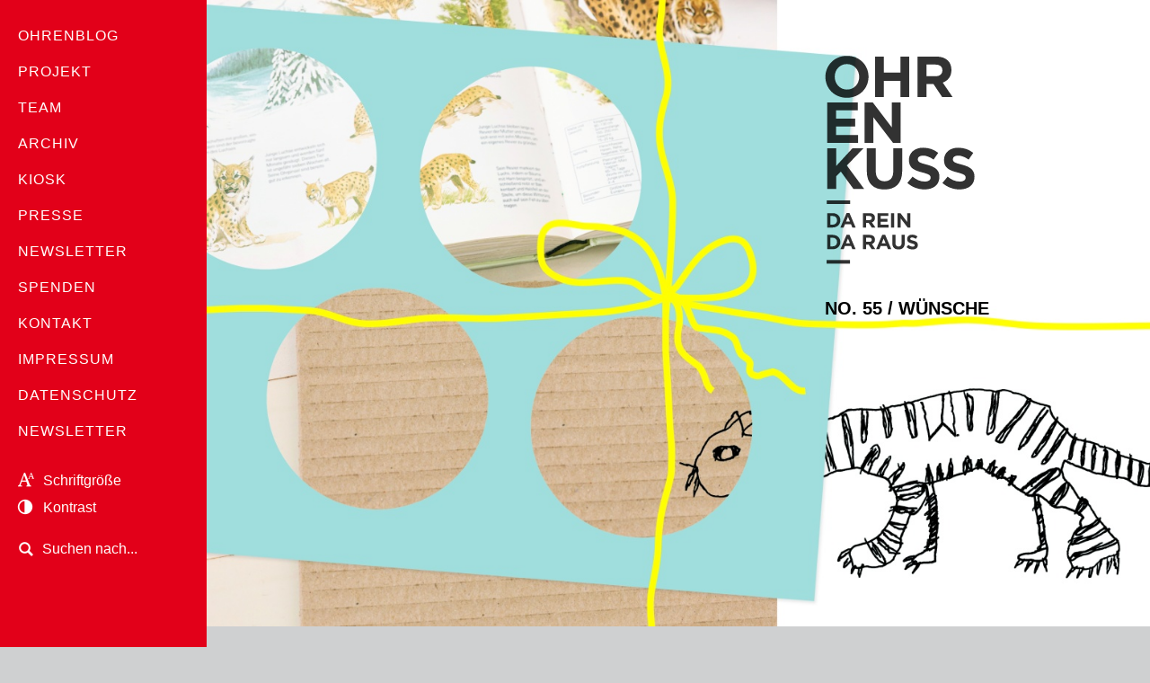

--- FILE ---
content_type: text/html; charset=utf-8
request_url: https://ohrenkuss.de/ohrenblog/page-1.html
body_size: 3416
content:
 <!DOCTYPE html>

<html lang="de" class="">

<head>

    <meta charset="UTF-8">

    <meta name="viewport" content="width=device-width, initial-scale=1, maximum-scale=1">

    <meta name="generator" content="WebJazz - swinging solutions (www.webjazz.de)">
<meta name="revisit-after" content="5">
<meta name="robots" content="index, follow">
<link href="/webjazz/lib9/styles.css.php?mod=1741948433" rel="stylesheet" type="text/css">
<script src="/webjazz/lib9/scripts.js.php?mod=1738015271" defer="defer"></script>
<script src="/scripts/jquery-3.1.1.min.js?mod=1496137538"></script>
<script src="/scripts/sidr/jquery.sidr.min.js?mod=1496137538" defer="defer"></script>
<script src="/scripts/fancybox/source/jquery.fancybox.pack.js?mod=1496137538" defer="defer"></script>
<script src="/scripts/basic.js?mod=1511345228" defer="defer"></script>


    <title>Ohrenblog • Ohrenkuss ...da rein, da raus - Das Magazin gemacht von Menschen mit Down-Syndrom</title>

</head>



<body>

    <header>

        <nav class="main">

            <ul class="main-nav">

                <li><a href="/" target="_self">Ohrenblog</a></li>
<li><a href="/projekt/" target="_self">Projekt</a></li>
<li><a href="/team/" target="_self">Team</a></li>
<li><a href="/ausgaben/" target="_self">Archiv</a></li>
<li><a href="/kiosk/" target="_self">Kiosk</a></li>
<li><a href="/presse/" target="_self">Presse</a></li>
<li><a href="/ohrenblog/page-1.html#ipeschl" target="_self">Newsletter</a></li>


                <li><a href="/page/12-spenden-fuer-ohrenkuss.html" target="_self">Spenden</a></li>
<li><a href="/page/13-kontakt.html" target="_self">Kontakt</a></li>
<li><a href="/page/14-impressum.html" target="_self">Impressum</a></li>
<li><a href="/page/15-datenschutz.html" target="_self">Datenschutz</a></li>
<li><a href="/ohrenblog/page-1.html#ipeschl" target="_self">Newsletter</a></li>


            </ul>

            <ul class="site-settings">

                <li><a id="zoom"><span class="glyphicons glyphicons-font"></span> Schriftgröße</a></li>

                <li><a id="contrast"><span class="glyphicons glyphicons-adjust"></span> Kontrast</a></li>

            </ul>

            <form class="searchform" method="get" action="/search/index.html"><input name="term" type="search" value="" placeholder="Suchen nach... " /></form>

        </nav>

        <a id="offcanvas-menu" href="#sidr" class="mobile-menu">

            <span class="bar"></span>

            <span class="bar"></span>

            <span class="bar"></span>

        </a>

    </header>

    <main>

        <section class="issue-header margin"><h2 class="hidden">Intro</h2><div class="image-wrapper issue-header-image"><img src="/media/issue/92/header-01-titel-ohrenkuss-wuensche-ohne-schrift.jpg" alt="Photo" srcset="/media/issue/92/header-01-titel-ohrenkuss-wuensche-ohne-schrift.jpg 1x, /media/issue/92/header-01-titel-ohrenkuss-wuensche-ohne-schrift_@2x.jpg 2x"></div>
<a href="/" id="logo_neu"><img src='/styles/images/logo.svg' alt='Logo'/></a><div class="issue-info"><span class='thema'>NO. 55 / Wünsche</span></div></section><section class="list startpagebox flex margin"><div class="one-third body"><a href="https://ohrenkuss.de/ausgaben/92-wuensche.html"><h2>Ein neues Heft - ein neues Heft</h2><p>Das neue Ohrenkuss-Heft zum Thema W&Uuml;NSCHE ist erschienen. Mit Fotos von Britt Schilling.<br>Ab sofort findet Ihr es im Kiosk.</p></a>
<figure><img src="/media/startpagebox/15/image-01-titel-ohrenkuss-wuensche-mit-schrift.jpg" alt="Photo" srcset="/media/startpagebox/15/image-01-titel-ohrenkuss-wuensche-mit-schrift.jpg 1x, /media/startpagebox/15/image-01-titel-ohrenkuss-wuensche-mit-schrift_@2x.jpg 2x, /media/startpagebox/15/image-01-titel-ohrenkuss-wuensche-mit-schrift_@3x.jpg 3x"><a href="https://ohrenkuss.de/ausgaben/92-wuensche.html"></a>
</figure></div><div class="one-third body"><h2>Ohrenkuss-Lesungen in Köln abgesagt</h2><p>Leider musste die Ohrenkuss-Lesung in K&ouml;ln am 9.5.2025 abgesagt werden.</p><figure><img src="/media/startpagebox/13/image-01-dsf1053.jpg" alt="Photo" srcset="/media/startpagebox/13/image-01-dsf1053.jpg 1x, /media/startpagebox/13/image-01-dsf1053_@2x.jpg 2x, /media/startpagebox/13/image-01-dsf1053_@3x.jpg 3x"></figure></div><div class="one-third body newsletter"><h2  id="ipeschl">Anmeldung zum Newsletter</h2><p>Der iPeschl ist der Newsletter aus der Ohrenkuss-Redaktion. <a href='/team/30-lohmann-marc-bonn.html'>Marc Lohmann</a> hat den Namen erfunden. Es ist eine Mischung aus den Wörtern E-Mail und Depesche.</p><form class="newsletter" method="post" action='#ipeschl'><label for="name" id="label_name" class="default required">Vorname / Name *</label>
<input id="name" type="text" class="field" name="field[name]" value=""><br><label for="email" id="label_email" class="default required">Mail *</label>
<input id="email" type="text" class="field" name="field[email]" value=""><br><input type="hidden" id="captcha" name="captcha" value="" />
<input type="text" id="pot_email" name="pot_email" value="" style='display: none;' />
<script>
window.addEventListener('DOMContentLoaded', function() {

        (function($) {

            $("#captcha").attr("value", "$2y$10$D51/kg1QgBCSowXz/BoOTOS2qPkxauPU.SrEMYuc4q/QDf1yfyMnC");

        })(jQuery);

    });
</script>
<button class="button newsletter-submit" id="newsletterSubmit" type="submit">Anmelden</button></form></div></section><section class="margin"><h1 class="news collapsible-header">Ohrenblog</h1></section><section class="list-item flex margin">
<div class="body with-image">
<span class="date">03.04.2025</span>
<a href="/ohrenblog/270-ohrenkuss-lesung-in-koeln-abgesagt.html"><h1>Ohrenkuss-Lesung in Köln abgesagt</h1></a>
<p>Leider musste die Ohrenkuss-Lesung am 9.5.2025 im Rahmen des Sommerblut Festivals abgesagt werden. Sie findet NICHT statt.</p>
<a class="read-more" href="/ohrenblog/270-ohrenkuss-lesung-in-koeln-abgesagt.html"> Mehr lesen...</a>
</div>
<figure class="image right" style="background: url('/media/news/270/image-01-dsf1053.jpg') center center / cover;"><div class='copyright'><span class="glyphicons glyphicons-info-sign icon"></span><p><br/>Quelle: Max Gödecke für Ohrenkuss, www.max-goedecke.de</p></div></figure>
</section>
<section class="list-item flex margin">
<div class="body with-image">
<span class="date">03.04.2025</span>
<a href="/ohrenblog/269-ohrenkuss-lesung-in-bonn.html"><h1>Ohrenkuss-Lesung in Bonn</h1></a>
<p>Einladung zur Ohrenkuss Lesung am 8. April 2025 VHS Bonn
<br>
<br>Innere Stärke und ein gutes Leben: Menschen mit Down-Syndrom teilen ihre Perspektiven</p>
<a class="read-more" href="/ohrenblog/269-ohrenkuss-lesung-in-bonn.html"> Mehr lesen...</a>
</div>
<figure class="image right" style="background: url('/media/news/269/image-01-dsf0844.jpg') center center / cover;"><div class='copyright'><span class="glyphicons glyphicons-info-sign icon"></span><p><br/>Quelle: Max Gödecke für Ohrenkuss, www.max-goedecke.de</p></div></figure>
</section>
<section class="list-item flex margin">
<div class="body with-image">
<span class="date">26.02.2025</span>
<a href="/ohrenblog/268-wuensche-fuer-die-ukraine.html"><h1>Wünsche für die Ukraine</h1></a>
<p>Wir haben Freund*innen in der Ukraine. Der Krieg dort dauert schon fast 3 Jahre. Er macht den Alltag dort beschwerlich. Wir denken an unsere Freund*innen und senden ihnen Grüße.</p>
<a class="read-more" href="/ohrenblog/268-wuensche-fuer-die-ukraine.html"> Mehr lesen...</a>
</div>
<figure class="image right" style="background: url('/media/news/268/image-02-ohr.jpg') center center / cover;"></figure>
</section>
<section class="list-item flex margin">
<div class="body with-image">
<span class="date">11.02.2025</span>
<a href="/ohrenblog/267-ausstellung-ich-bin-das-besondere-von-gabriele-lutterbeck.html"><h1>Ausstellung „Ich bin das Besondere“ von Gabriele Lutterbeck</h1></a>
<p>Wir freuen uns: Die Kölner Künstlerin Gabriele Lutterbeck zeigt 36 Bilder von Menschen mit Down-Syndrom im FREI_BAD in Vilich Müldorf. Am Welt-Down-Syndrom-Tag am 21. März 2025.</p>
<a class="read-more" href="/ohrenblog/267-ausstellung-ich-bin-das-besondere-von-gabriele-lutterbeck.html"> Mehr lesen...</a>
</div>
<figure class="image right" style="background: url('/media/news/267/image-01-lutterbeck-2025-walentin.jpg') center center / cover;"><div class='copyright'><span class="glyphicons glyphicons-info-sign icon"></span><p>Valentin Radschenko, gemalt von Gabriele Lutterbeck<br/>Quelle: Gabriele Lutterbeck, https://www.gabrielelutterbeck.com</p></div></figure>
</section>
<section class="list-item flex margin">
<div class="body with-image">
<span class="date">16.01.2025</span>
<a href="/ohrenblog/266-tanzparty-im-lvr-museum.html"><h1>Tanzparty im LVR Museum</h1></a>
<p>Das Ohrenkuss Team liebt Tanz·partys. Darum feiern wir am 8. Februar eine. Kommt rum!</p>
<a class="read-more" href="/ohrenblog/266-tanzparty-im-lvr-museum.html"> Mehr lesen...</a>
</div>
<figure class="image right" style="background: url('/media/news/266/image-01-honey-fangs-ec8rdsb7exk-unsplash.jpg') center center / cover;"><div class='copyright'><span class="glyphicons glyphicons-info-sign icon"></span><p><br/>Quelle: Foto von Honey Fangs auf Unsplash</p></div></figure>
</section>
<section class="body margin"><h2 style='display: none;'>Mehr Beiträge anzeigen</h2><a href="page-2.html" class="loadmore button">Mehr Ohrenblog Beiträge lesen...</a></section>

    </main>

    <footer>

        <a href="https://www.instagram.com/ohrenkuss/" target="_blank" class="button highlight-round social"><span class="social social-instagram"></span></a>

        <a href="http://www.facebook.com/Ohrenkuss" target="_blank" class="button highlight-round social"><span class="social social-facebook"></span></a>

        <a href="https://www.ohrenkuss.de/rss" target="_blank" class="button highlight-round social"><span class="social social-rss"></span></a>

        <a href="/page/13-kontakt.html" class="button highlight-round"><span class="glyphicons glyphicons-envelope"></span></a>

        <a id="to-top" class="button highlight-round"><span class="glyphicons glyphicons-arrow-up"></span></a>

    </footer>

    <div id="sidr">

        <ul class="main-nav">

            <li><a href="/" target="_self">Ohrenblog</a></li>
<li><a href="/projekt/" target="_self">Projekt</a></li>
<li><a href="/team/" target="_self">Team</a></li>
<li><a href="/ausgaben/" target="_self">Archiv</a></li>
<li><a href="/kiosk/" target="_self">Kiosk</a></li>
<li><a href="/presse/" target="_self">Presse</a></li>
<li><a href="/ohrenblog/page-1.html#ipeschl" target="_self">Newsletter</a></li>


            <li><a href="/page/12-spenden-fuer-ohrenkuss.html" target="_self">Spenden</a></li>
<li><a href="/page/13-kontakt.html" target="_self">Kontakt</a></li>
<li><a href="/page/14-impressum.html" target="_self">Impressum</a></li>
<li><a href="/page/15-datenschutz.html" target="_self">Datenschutz</a></li>
<li><a href="/ohrenblog/page-1.html#ipeschl" target="_self">Newsletter</a></li>


        </ul>

        <ul class="site-settings">

            <li><a id="mobile-zoom"><span class="glyphicons glyphicons-font"></span> Schriftgröße</a></li>

            <li><a id="mobile-contrast"><span class="glyphicons glyphicons-adjust"></span> Kontrast</a></li>

        </ul>

        <form class="searchform" method="get" action="/search/index.html"><input name="term" type="search" value="" placeholder="Suchen nach... " /></form>

    </div>

    <div id="sidr-body-overlay"></div>

    <script>var _paq = window._paq || [];
_paq.push(["setDoNotTrack", true]);
_paq.push(["setVisitorCookieTimeout", 0]);
_paq.push(["setReferralCookieTimeout", 0]);
_paq.push(["setSessionCookieTimeout", 0]);
_paq.push(["trackPageView"]);
_paq.push(["enableLinkTracking"]);
(function() {
var u="https://stats.webjazz.de/piwik/";
_paq.push(["setTrackerUrl", u + "matomo.php"]);
_paq.push(["setSiteId", "85"]);
var d=document, g=d.createElement('script'), s=d.getElementsByTagName('script')[0];
g.type='text/javascript'; g.async=true; g.defer=true; g.src=u+'matomo.js'; s.parentNode.insertBefore(g,s);
})();
</script>
<script>
function wj_init_deferred () {
}
</script>


</body>



</html>

--- FILE ---
content_type: text/css;charset=UTF-8
request_url: https://ohrenkuss.de/webjazz/lib9/styles.css.php?mod=1741948433
body_size: 19540
content:


/* contents of /scripts/fancybox/source/jquery.fancybox.css */

/*! fancyBox v2.1.5 fancyapps.com | fancyapps.com/fancybox/#license */
.fancybox-wrap,
.fancybox-skin,
.fancybox-outer,
.fancybox-inner,
.fancybox-image,
.fancybox-wrap iframe,
.fancybox-wrap object,
.fancybox-nav,
.fancybox-nav span,
.fancybox-tmp
{
	padding: 0;
	margin: 0;
	border: 0;
	outline: none;
	vertical-align: top;
}

.fancybox-wrap {
	position: absolute;
	top: 0;
	left: 0;
	z-index: 8020;
}

.fancybox-skin {
	position: relative;
	background: #f9f9f9;
	color: #444;
	text-shadow: none;
	-webkit-border-radius: 4px;
	   -moz-border-radius: 4px;
	        border-radius: 4px;
}

.fancybox-opened {
	z-index: 8030;
}

.fancybox-opened .fancybox-skin {
	-webkit-box-shadow: 0 10px 25px rgba(0, 0, 0, 0.5);
	   -moz-box-shadow: 0 10px 25px rgba(0, 0, 0, 0.5);
	        box-shadow: 0 10px 25px rgba(0, 0, 0, 0.5);
}

.fancybox-outer, .fancybox-inner {
	position: relative;
}

.fancybox-inner {
	overflow: hidden;
}

.fancybox-type-iframe .fancybox-inner {
	-webkit-overflow-scrolling: touch;
}

.fancybox-error {
	color: #444;
	font: 14px/20px "Helvetica Neue",Helvetica,Arial,sans-serif;
	margin: 0;
	padding: 15px;
	white-space: nowrap;
}

.fancybox-image, .fancybox-iframe {
	display: block;
	width: 100%;
	height: 100%;
}

.fancybox-image {
	max-width: 100%;
	max-height: 100%;
}

#fancybox-loading, .fancybox-close, .fancybox-prev span, .fancybox-next span {
	background-image: url('fancybox_sprite.png');
}

#fancybox-loading {
	position: fixed;
	top: 50%;
	left: 50%;
	margin-top: -22px;
	margin-left: -22px;
	background-position: 0 -108px;
	opacity: 0.8;
	cursor: pointer;
	z-index: 8060;
}

#fancybox-loading div {
	width: 44px;
	height: 44px;
	background: url('fancybox_loading.gif') center center no-repeat;
}

.fancybox-close {
	position: absolute;
	top: -18px;
	right: -18px;
	width: 36px;
	height: 36px;
	cursor: pointer;
	z-index: 8040;
}

.fancybox-nav {
	position: absolute;
	top: 0;
	width: 40%;
	height: 100%;
	cursor: pointer;
	text-decoration: none;
	background: transparent url('blank.gif'); /* helps IE */
	-webkit-tap-highlight-color: rgba(0,0,0,0);
	z-index: 8040;
}

.fancybox-prev {
	left: 0;
}

.fancybox-next {
	right: 0;
}

.fancybox-nav span {
	position: absolute;
	top: 50%;
	width: 36px;
	height: 34px;
	margin-top: -18px;
	cursor: pointer;
	z-index: 8040;
	visibility: hidden;
}

.fancybox-prev span {
	left: 10px;
	background-position: 0 -36px;
}

.fancybox-next span {
	right: 10px;
	background-position: 0 -72px;
}

.fancybox-nav:hover span {
	visibility: visible;
}

.fancybox-tmp {
	position: absolute;
	top: -99999px;
	left: -99999px;
	visibility: hidden;
	max-width: 99999px;
	max-height: 99999px;
	overflow: visible !important;
}

/* Overlay helper */

.fancybox-lock {
    overflow: hidden !important;
    width: auto;
}

.fancybox-lock body {
    overflow: hidden !important;
}

.fancybox-lock-test {
    overflow-y: hidden !important;
}

.fancybox-overlay {
	position: absolute;
	top: 0;
	left: 0;
	overflow: hidden;
	display: none;
	z-index: 8010;
	background: url('fancybox_overlay.png');
}

.fancybox-overlay-fixed {
	position: fixed;
	bottom: 0;
	right: 0;
}

.fancybox-lock .fancybox-overlay {
	overflow: auto;
	overflow-y: scroll;
}

/* Title helper */

.fancybox-title {
	visibility: hidden;
	font: normal 13px/20px "Helvetica Neue",Helvetica,Arial,sans-serif;
	position: relative;
	text-shadow: none;
	z-index: 8050;
}

.fancybox-opened .fancybox-title {
	visibility: visible;
}

.fancybox-title-float-wrap {
	position: absolute;
	bottom: 0;
	right: 50%;
	margin-bottom: -35px;
	z-index: 8050;
	text-align: center;
}

.fancybox-title-float-wrap .child {
	display: inline-block;
	margin-right: -100%;
	padding: 2px 20px;
	background: transparent; /* Fallback for web browsers that doesn't support RGBa */
	background: rgba(0, 0, 0, 0.8);
	-webkit-border-radius: 15px;
	   -moz-border-radius: 15px;
	        border-radius: 15px;
	text-shadow: 0 1px 2px #222;
	color: #FFF;
	font-weight: bold;
	line-height: 24px;
	white-space: nowrap;
}

.fancybox-title-outside-wrap {
	position: relative;
	margin-top: 10px;
	color: #fff;
}

.fancybox-title-inside-wrap {
	padding-top: 10px;
}

.fancybox-title-over-wrap {
	position: absolute;
	bottom: 0;
	left: 0;
	color: #fff;
	padding: 10px;
	background: #000;
	background: rgba(0, 0, 0, .8);
}

/*Retina graphics!*/
@media only screen and (-webkit-min-device-pixel-ratio: 1.5),
	   only screen and (min--moz-device-pixel-ratio: 1.5),
	   only screen and (min-device-pixel-ratio: 1.5){

	#fancybox-loading, .fancybox-close, .fancybox-prev span, .fancybox-next span {
		background-image: url('fancybox_sprite@2x.png');
		background-size: 44px 152px; /*The size of the normal image, half the size of the hi-res image*/
	}

	#fancybox-loading div {
		background-image: url('fancybox_loading@2x.gif');
		background-size: 24px 24px; /*The size of the normal image, half the size of the hi-res image*/
	}
}

/* contents of /scripts/sidr/jquery.sidr.dark.css */

.sidr {
    display: block;
    position: fixed;
    top: 0;
    height: 100%;
    z-index: 999999;
    width: 260px;
    overflow-x: hidden;
    overflow-y: auto;
    font-family: "lucida grande", tahoma, verdana, arial, sans-serif;
    font-size: 15px;
    background: #333;
    color: #fff;
    box-shadow: 0 0 5px 5px #222 inset;
}

.sidr .sidr-inner {
    padding: 0 0 15px;
}

.sidr .sidr-inner > p {
    margin-left: 15px;
    margin-right: 15px;
}

.sidr.right {
    left: auto;
    right: -260px;
}

.sidr.left {
    left: -260px;
    right: auto;
}

.sidr h1,
.sidr h2,
.sidr h3,
.sidr h4,
.sidr h5,
.sidr h6 {
    background-image: url('[data-uri]');
    background-size: 100%;
    background-image: -webkit-gradient(linear, 50% 0%, 50% 100%, color-stop(0%, #4d4d4d), color-stop(100%, #1a1a1a));
    background-image: -moz-linear-gradient(#4d4d4d, #1a1a1a);
    background-image: -webkit-linear-gradient(#4d4d4d, #1a1a1a);
    background-image: linear-gradient(#4d4d4d, #1a1a1a);
    font-size: 11px;
    font-weight: normal;
    padding: 0 15px;
    margin: 0 0 5px;
    color: #fff;
    line-height: 24px;
    box-shadow: 0 5px 5px 3px rgba(0, 0, 0, 0.2);
}

.sidr p {
    font-size: 13px;
    margin: 0 0 12px;
}

.sidr p a {
    color: rgba(255, 255, 255, 0.9);
}

.sidr > p {
    margin-left: 15px;
    margin-right: 15px;
}

.sidr ul {
    display: block;
    margin: 0 0 15px;
    padding: 0;
    border-top: 1px solid #1a1a1a;
    border-bottom: 1px solid #4d4d4d;
}

.sidr ul li {
    display: block;
    margin: 0;
    line-height: 48px;
    border-top: 1px solid #4d4d4d;
    border-bottom: 1px solid #1a1a1a;
}

.sidr ul li:hover, .sidr ul li.active, .sidr ul li.sidr-class-active {
    border-top: 0;
    line-height: 49px;
}

.sidr ul li:hover > a,
.sidr ul li:hover > span, .sidr ul li.active > a,
.sidr ul li.active > span, .sidr ul li.sidr-class-active > a,
.sidr ul li.sidr-class-active > span {
    box-shadow: 0 0 15px 3px #222 inset;
}

.sidr ul li a,
.sidr ul li span {
    padding: 0 15px;
    display: block;
    text-decoration: none;
    color: #fff;
}

.sidr ul li ul {
    border-bottom: 0;
    margin: 0;
}

.sidr ul li ul li {
    line-height: 40px;
    font-size: 13px;
}

.sidr ul li ul li:last-child {
    border-bottom: 0;
}

.sidr ul li ul li:hover, .sidr ul li ul li.active, .sidr ul li ul li.sidr-class-active {
    border-top: 0;
    line-height: 41px;
}

.sidr ul li ul li:hover > a,
.sidr ul li ul li:hover > span, .sidr ul li ul li.active > a,
.sidr ul li ul li.active > span, .sidr ul li ul li.sidr-class-active > a,
.sidr ul li ul li.sidr-class-active > span {
    box-shadow: 0 0 15px 3px #222 inset;
}

.sidr ul li ul li a,
.sidr ul li ul li span {
    color: rgba(255, 255, 255, 0.8);
    padding-left: 30px;
}

.sidr form {
    margin: 0 15px;
}

.sidr label {
    font-size: 13px;
}

.sidr input[type="text"],
.sidr input[type="password"],
.sidr input[type="date"],
.sidr input[type="datetime"],
.sidr input[type="email"],
.sidr input[type="number"],
.sidr input[type="search"],
.sidr input[type="tel"],
.sidr input[type="time"],
.sidr input[type="url"],
.sidr textarea,
.sidr select {
    width: 100%;
    font-size: 13px;
    padding: 5px;
    -moz-box-sizing: border-box;
    -webkit-box-sizing: border-box;
    box-sizing: border-box;
    margin: 0 0 10px;
    border-radius: 2px;
    border: 0;
    background: rgba(0, 0, 0, 0.1);
    color: rgba(255, 255, 255, 0.6);
    display: block;
    clear: both;
}

.sidr input[type=checkbox] {
    width: auto;
    display: inline;
    clear: none;
}

.sidr input[type=button],
.sidr input[type=submit] {
    color: #333;
    background: #fff;
}

.sidr input[type=button]:hover,
.sidr input[type=submit]:hover {
    background: rgba(255, 255, 255, 0.9);
}


/* contents of /webjazz/lib9/assets/glyphicons/css/glyphicons.css */

@font-face {
    font-family: 'Glyphicons Regular';
    src: url('/webjazz/lib9/assets/glyphicons/fonts/glyphicons-regular.eot');
    src: url('/webjazz/lib9/assets/glyphicons/fonts/glyphicons-regular.eot?#iefix') format('embedded-opentype'), url('/webjazz/lib9/assets/glyphicons/fonts/glyphicons-regular.woff2') format('woff2'), url('/webjazz/lib9/assets/glyphicons/fonts/glyphicons-regular.woff') format('woff'), url('/webjazz/lib9/assets/glyphicons/fonts/glyphicons-regular.ttf') format('truetype'), url('/webjazz/lib9/assets/glyphicons/fonts/glyphicons-regular.svg#glyphiconsregular') format('svg')
}

.glyphicons {
    display: inline-block;
    font-family: 'Glyphicons Regular';
    font-style: normal;
    font-weight: normal;
    line-height: 1;
    vertical-align: top;
    -webkit-font-smoothing: antialiased;
    -moz-osx-font-smoothing: grayscale
}

.glyphicons:before {
    display: inline-block;
    padding: 6px 8px
}

.glyphicons.x05 {
    font-size: 12px
}

.glyphicons.x2 {
    font-size: 48px
}

.glyphicons.x2:before {
    padding: 8px 12px
}

.glyphicons.x3 {
    font-size: 72px
}

.glyphicons.x3:before {
    padding: 16px 20px
}

.glyphicons.x4 {
    font-size: 96px
}

.glyphicons.x4:before {
    padding: 20px 28px
}

.glyphicons.x5 {
    font-size: 120px
}

.glyphicons.x5:before {
    padding: 28px 36px
}

.glyphicons.light:before {
    color: #f2f2f2
}

.glyphicons.drop:before {
    text-shadow: -1px 1px 3px rgba(0, 0, 0, 0.3)
}

.glyphicons.flip {
    -moz-transform: scaleX(-1);
    -o-transform: scaleX(-1);
    -webkit-transform: scaleX(-1);
    transform: scaleX(-1);
    filter: FlipH;
    -ms-filter: "FlipH"
}

.glyphicons.flipv {
    -moz-transform: scaleY(-1);
    -o-transform: scaleY(-1);
    -webkit-transform: scaleY(-1);
    transform: scaleY(-1);
    filter: FlipV;
    -ms-filter: "FlipV"
}

.glyphicons.rotate90 {
    -webkit-transform: rotate(90deg);
    -moz-transform: rotate(90deg);
    -ms-transform: rotate(90deg);
    transform: rotate(90deg)
}

.glyphicons.rotate180 {
    -webkit-transform: rotate(180deg);
    -moz-transform: rotate(180deg);
    -ms-transform: rotate(180deg);
    transform: rotate(180deg)
}

.glyphicons.rotate270 {
    -webkit-transform: rotate(270deg);
    -moz-transform: rotate(270deg);
    -ms-transform: rotate(270deg);
    transform: rotate(270deg)
}

.glyphicons-glass:before {
    content: "\E001"
}

.glyphicons-leaf:before {
    content: "\E002"
}

.glyphicons-dog:before {
    content: "\E003"
}

.glyphicons-user:before {
    content: "\E004"
}

.glyphicons-girl:before {
    content: "\E005"
}

.glyphicons-car:before {
    content: "\E006"
}

.glyphicons-user-add:before {
    content: "\E007"
}

.glyphicons-user-remove:before {
    content: "\E008"
}

.glyphicons-film:before {
    content: "\E009"
}

.glyphicons-magic:before {
    content: "\E010"
}

.glyphicons-envelope:before {
    content: "\E011"
}

.glyphicons-camera:before {
    content: "\E012"
}

.glyphicons-heart:before {
    content: "\E013"
}

.glyphicons-beach-umbrella:before {
    content: "\E014"
}

.glyphicons-train:before {
    content: "\E015"
}

.glyphicons-print:before {
    content: "\E016"
}

.glyphicons-bin:before {
    content: "\E017"
}

.glyphicons-music:before {
    content: "\E018"
}

.glyphicons-music-alt:before {
    content: "\E019"
}

.glyphicons-heart-empty:before {
    content: "\E020"
}

.glyphicons-home:before {
    content: "\E021"
}

.glyphicons-snowflake:before {
    content: "\E022"
}

.glyphicons-fire:before {
    content: "\E023"
}

.glyphicons-magnet:before {
    content: "\E024"
}

.glyphicons-parents:before {
    content: "\E025"
}

.glyphicons-binoculars:before {
    content: "\E026"
}

.glyphicons-road:before {
    content: "\E027"
}

.glyphicons-search:before {
    content: "\E028"
}

.glyphicons-cars:before {
    content: "\E029"
}

.glyphicons-notes-2:before {
    content: "\E030"
}

.glyphicons-pencil:before {
    content: "\E031"
}

.glyphicons-bus:before {
    content: "\E032"
}

.glyphicons-wifi-alt:before {
    content: "\E033"
}

.glyphicons-luggage:before {
    content: "\E034"
}

.glyphicons-old-man:before {
    content: "\E035"
}

.glyphicons-woman:before {
    content: "\E036"
}

.glyphicons-file:before {
    content: "\E037"
}

.glyphicons-coins:before {
    content: "\E038"
}

.glyphicons-plane:before {
    content: "\E039"
}

.glyphicons-notes:before {
    content: "\E040"
}

.glyphicons-stats:before {
    content: "\E041"
}

.glyphicons-charts:before {
    content: "\E042"
}

.glyphicons-pie-chart:before {
    content: "\E043"
}

.glyphicons-group:before {
    content: "\E044"
}

.glyphicons-keys:before {
    content: "\E045"
}

.glyphicons-calendar:before {
    content: "\E046"
}

.glyphicons-router:before {
    content: "\E047"
}

.glyphicons-camera-small:before {
    content: "\E048"
}

.glyphicons-star-empty:before {
    content: "\E049"
}

.glyphicons-star:before {
    content: "\E050"
}

.glyphicons-link:before {
    content: "\E051"
}

.glyphicons-eye-open:before {
    content: "\E052"
}

.glyphicons-eye-close:before {
    content: "\E053"
}

.glyphicons-alarm:before {
    content: "\E054"
}

.glyphicons-clock:before {
    content: "\E055"
}

.glyphicons-stopwatch:before {
    content: "\E056"
}

.glyphicons-projector:before {
    content: "\E057"
}

.glyphicons-history:before {
    content: "\E058"
}

.glyphicons-truck:before {
    content: "\E059"
}

.glyphicons-cargo:before {
    content: "\E060"
}

.glyphicons-compass:before {
    content: "\E061"
}

.glyphicons-keynote:before {
    content: "\E062"
}

.glyphicons-paperclip:before {
    content: "\E063"
}

.glyphicons-power:before {
    content: "\E064"
}

.glyphicons-lightbulb:before {
    content: "\E065"
}

.glyphicons-tag:before {
    content: "\E066"
}

.glyphicons-tags:before {
    content: "\E067"
}

.glyphicons-cleaning:before {
    content: "\E068"
}

.glyphicons-ruler:before {
    content: "\E069"
}

.glyphicons-gift:before {
    content: "\E070"
}

.glyphicons-umbrella:before {
    content: "\E071"
}

.glyphicons-book:before {
    content: "\E072"
}

.glyphicons-bookmark:before {
    content: "\E073"
}

.glyphicons-wifi:before {
    content: "\E074"
}

.glyphicons-cup:before {
    content: "\E075"
}

.glyphicons-stroller:before {
    content: "\E076"
}

.glyphicons-headphones:before {
    content: "\E077"
}

.glyphicons-headset:before {
    content: "\E078"
}

.glyphicons-warning-sign:before {
    content: "\E079"
}

.glyphicons-signal:before {
    content: "\E080"
}

.glyphicons-retweet:before {
    content: "\E081"
}

.glyphicons-refresh:before {
    content: "\E082"
}

.glyphicons-roundabout:before {
    content: "\E083"
}

.glyphicons-random:before {
    content: "\E084"
}

.glyphicons-heat:before {
    content: "\E085"
}

.glyphicons-repeat:before {
    content: "\E086"
}

.glyphicons-display:before {
    content: "\E087"
}

.glyphicons-log-book:before {
    content: "\E088"
}

.glyphicons-address-book:before {
    content: "\E089"
}

.glyphicons-building:before {
    content: "\E090"
}

.glyphicons-eyedropper:before {
    content: "\E091"
}

.glyphicons-adjust:before {
    content: "\E092"
}

.glyphicons-tint:before {
    content: "\E093"
}

.glyphicons-crop:before {
    content: "\E094"
}

.glyphicons-vector-path-square:before {
    content: "\E095"
}

.glyphicons-vector-path-circle:before {
    content: "\E096"
}

.glyphicons-vector-path-polygon:before {
    content: "\E097"
}

.glyphicons-vector-path-line:before {
    content: "\E098"
}

.glyphicons-vector-path-curve:before {
    content: "\E099"
}

.glyphicons-vector-path-all:before {
    content: "\E100"
}

.glyphicons-font:before {
    content: "\E101"
}

.glyphicons-italic:before {
    content: "\E102"
}

.glyphicons-bold:before {
    content: "\E103"
}

.glyphicons-text-underline:before {
    content: "\E104"
}

.glyphicons-text-strike:before {
    content: "\E105"
}

.glyphicons-text-height:before {
    content: "\E106"
}

.glyphicons-text-width:before {
    content: "\E107"
}

.glyphicons-text-resize:before {
    content: "\E108"
}

.glyphicons-left-indent:before {
    content: "\E109"
}

.glyphicons-right-indent:before {
    content: "\E110"
}

.glyphicons-align-left:before {
    content: "\E111"
}

.glyphicons-align-center:before {
    content: "\E112"
}

.glyphicons-align-right:before {
    content: "\E113"
}

.glyphicons-justify:before {
    content: "\E114"
}

.glyphicons-list:before {
    content: "\E115"
}

.glyphicons-text-smaller:before {
    content: "\E116"
}

.glyphicons-text-bigger:before {
    content: "\E117"
}

.glyphicons-embed:before {
    content: "\E118"
}

.glyphicons-embed-close:before {
    content: "\E119"
}

.glyphicons-table:before {
    content: "\E120"
}

.glyphicons-message-full:before {
    content: "\E121"
}

.glyphicons-message-empty:before {
    content: "\E122"
}

.glyphicons-message-in:before {
    content: "\E123"
}

.glyphicons-message-out:before {
    content: "\E124"
}

.glyphicons-message-plus:before {
    content: "\E125"
}

.glyphicons-message-minus:before {
    content: "\E126"
}

.glyphicons-message-ban:before {
    content: "\E127"
}

.glyphicons-message-flag:before {
    content: "\E128"
}

.glyphicons-message-lock:before {
    content: "\E129"
}

.glyphicons-message-new:before {
    content: "\E130"
}

.glyphicons-inbox:before {
    content: "\E131"
}

.glyphicons-inbox-plus:before {
    content: "\E132"
}

.glyphicons-inbox-minus:before {
    content: "\E133"
}

.glyphicons-inbox-lock:before {
    content: "\E134"
}

.glyphicons-inbox-in:before {
    content: "\E135"
}

.glyphicons-inbox-out:before {
    content: "\E136"
}

.glyphicons-cogwheel:before {
    content: "\E137"
}

.glyphicons-cogwheels:before {
    content: "\E138"
}

.glyphicons-picture:before {
    content: "\E139"
}

.glyphicons-adjust-alt:before {
    content: "\E140"
}

.glyphicons-database-lock:before {
    content: "\E141"
}

.glyphicons-database-plus:before {
    content: "\E142"
}

.glyphicons-database-minus:before {
    content: "\E143"
}

.glyphicons-database-ban:before {
    content: "\E144"
}

.glyphicons-folder-open:before {
    content: "\E145"
}

.glyphicons-folder-plus:before {
    content: "\E146"
}

.glyphicons-folder-minus:before {
    content: "\E147"
}

.glyphicons-folder-lock:before {
    content: "\E148"
}

.glyphicons-folder-flag:before {
    content: "\E149"
}

.glyphicons-folder-new:before {
    content: "\E150"
}

.glyphicons-edit:before {
    content: "\E151"
}

.glyphicons-new-window:before {
    content: "\E152"
}

.glyphicons-check:before {
    content: "\E153"
}

.glyphicons-unchecked:before {
    content: "\E154"
}

.glyphicons-more-windows:before {
    content: "\E155"
}

.glyphicons-show-big-thumbnails:before {
    content: "\E156"
}

.glyphicons-show-thumbnails:before {
    content: "\E157"
}

.glyphicons-show-thumbnails-with-lines:before {
    content: "\E158"
}

.glyphicons-show-lines:before {
    content: "\E159"
}

.glyphicons-playlist:before {
    content: "\E160"
}

.glyphicons-imac:before {
    content: "\E161"
}

.glyphicons-macbook:before {
    content: "\E162"
}

.glyphicons-ipad:before {
    content: "\E163"
}

.glyphicons-iphone:before {
    content: "\E164"
}

.glyphicons-iphone-transfer:before {
    content: "\E165"
}

.glyphicons-iphone-exchange:before {
    content: "\E166"
}

.glyphicons-ipod:before {
    content: "\E167"
}

.glyphicons-ipod-shuffle:before {
    content: "\E168"
}

.glyphicons-ear-plugs:before {
    content: "\E169"
}

.glyphicons-record:before {
    content: "\E170"
}

.glyphicons-step-backward:before {
    content: "\E171"
}

.glyphicons-fast-backward:before {
    content: "\E172"
}

.glyphicons-rewind:before {
    content: "\E173"
}

.glyphicons-play:before {
    content: "\E174"
}

.glyphicons-pause:before {
    content: "\E175"
}

.glyphicons-stop:before {
    content: "\E176"
}

.glyphicons-forward:before {
    content: "\E177"
}

.glyphicons-fast-forward:before {
    content: "\E178"
}

.glyphicons-step-forward:before {
    content: "\E179"
}

.glyphicons-eject:before {
    content: "\E180"
}

.glyphicons-facetime-video:before {
    content: "\E181"
}

.glyphicons-download-alt:before {
    content: "\E182"
}

.glyphicons-mute:before {
    content: "\E183"
}

.glyphicons-volume-down:before {
    content: "\E184"
}

.glyphicons-volume-up:before {
    content: "\E185"
}

.glyphicons-screenshot:before {
    content: "\E186"
}

.glyphicons-move:before {
    content: "\E187"
}

.glyphicons-more:before {
    content: "\E188"
}

.glyphicons-brightness-reduce:before {
    content: "\E189"
}

.glyphicons-brightness-increase:before {
    content: "\E190"
}

.glyphicons-plus-sign:before {
    content: "\E191"
}

.glyphicons-minus-sign:before {
    content: "\E192"
}

.glyphicons-remove-sign:before {
    content: "\E193"
}

.glyphicons-ok-sign:before {
    content: "\E194"
}

.glyphicons-question-sign:before {
    content: "\E195"
}

.glyphicons-info-sign:before {
    content: "\E196"
}

.glyphicons-exclamation-sign:before {
    content: "\E197"
}

.glyphicons-remove-circle:before {
    content: "\E198"
}

.glyphicons-ok-circle:before {
    content: "\E199"
}

.glyphicons-ban-circle:before {
    content: "\E200"
}

.glyphicons-download:before {
    content: "\E201"
}

.glyphicons-upload:before {
    content: "\E202"
}

.glyphicons-shopping-cart:before {
    content: "\E203"
}

.glyphicons-lock:before {
    content: "\E204"
}

.glyphicons-unlock:before {
    content: "\E205"
}

.glyphicons-electricity:before {
    content: "\E206"
}

.glyphicons-ok:before {
    content: "\E207"
}

.glyphicons-remove:before {
    content: "\E208"
}

.glyphicons-cart-in:before {
    content: "\E209"
}

.glyphicons-cart-out:before {
    content: "\E210"
}

.glyphicons-arrow-left:before {
    content: "\E211"
}

.glyphicons-arrow-right:before {
    content: "\E212"
}

.glyphicons-arrow-down:before {
    content: "\E213"
}

.glyphicons-arrow-up:before {
    content: "\E214"
}

.glyphicons-resize-small:before {
    content: "\E215"
}

.glyphicons-resize-full:before {
    content: "\E216"
}

.glyphicons-circle-arrow-left:before {
    content: "\E217"
}

.glyphicons-circle-arrow-right:before {
    content: "\E218"
}

.glyphicons-circle-arrow-top:before {
    content: "\E219"
}

.glyphicons-circle-arrow-down:before {
    content: "\E220"
}

.glyphicons-play-button:before {
    content: "\E221"
}

.glyphicons-unshare:before {
    content: "\E222"
}

.glyphicons-share:before {
    content: "\E223"
}

.glyphicons-chevron-right:before {
    content: "\E224"
}

.glyphicons-chevron-left:before {
    content: "\E225"
}

.glyphicons-bluetooth:before {
    content: "\E226"
}

.glyphicons-euro:before {
    content: "\E227"
}

.glyphicons-usd:before {
    content: "\E228"
}

.glyphicons-gbp:before {
    content: "\E229"
}

.glyphicons-retweet-2:before {
    content: "\E230"
}

.glyphicons-moon:before {
    content: "\E231"
}

.glyphicons-sun:before {
    content: "\E232"
}

.glyphicons-cloud:before {
    content: "\E233"
}

.glyphicons-direction:before {
    content: "\E234"
}

.glyphicons-brush:before {
    content: "\E235"
}

.glyphicons-pen:before {
    content: "\E236"
}

.glyphicons-zoom-in:before {
    content: "\E237"
}

.glyphicons-zoom-out:before {
    content: "\E238"
}

.glyphicons-pin:before {
    content: "\E239"
}

.glyphicons-albums:before {
    content: "\E240"
}

.glyphicons-rotation-lock:before {
    content: "\E241"
}

.glyphicons-flash:before {
    content: "\E242"
}

.glyphicons-map-marker:before {
    content: "\E243"
}

.glyphicons-anchor:before {
    content: "\E244"
}

.glyphicons-conversation:before {
    content: "\E245"
}

.glyphicons-chat:before {
    content: "\E246"
}

.glyphicons-note-empty:before {
    content: "\E247"
}

.glyphicons-note:before {
    content: "\E248"
}

.glyphicons-asterisk:before {
    content: "\E249"
}

.glyphicons-divide:before {
    content: "\E250"
}

.glyphicons-snorkel-diving:before {
    content: "\E251"
}

.glyphicons-scuba-diving:before {
    content: "\E252"
}

.glyphicons-oxygen-bottle:before {
    content: "\E253"
}

.glyphicons-fins:before {
    content: "\E254"
}

.glyphicons-fishes:before {
    content: "\E255"
}

.glyphicons-boat:before {
    content: "\E256"
}

.glyphicons-delete:before {
    content: "\E257"
}

.glyphicons-sheriffs-star:before {
    content: "\E258"
}

.glyphicons-qrcode:before {
    content: "\E259"
}

.glyphicons-barcode:before {
    content: "\E260"
}

.glyphicons-pool:before {
    content: "\E261"
}

.glyphicons-buoy:before {
    content: "\E262"
}

.glyphicons-spade:before {
    content: "\E263"
}

.glyphicons-bank:before {
    content: "\E264"
}

.glyphicons-vcard:before {
    content: "\E265"
}

.glyphicons-electrical-plug:before {
    content: "\E266"
}

.glyphicons-flag:before {
    content: "\E267"
}

.glyphicons-credit-card:before {
    content: "\E268"
}

.glyphicons-keyboard-wireless:before {
    content: "\E269"
}

.glyphicons-keyboard-wired:before {
    content: "\E270"
}

.glyphicons-shield:before {
    content: "\E271"
}

.glyphicons-ring:before {
    content: "\E272"
}

.glyphicons-cake:before {
    content: "\E273"
}

.glyphicons-drink:before {
    content: "\E274"
}

.glyphicons-beer:before {
    content: "\E275"
}

.glyphicons-fast-food:before {
    content: "\E276"
}

.glyphicons-cutlery:before {
    content: "\E277"
}

.glyphicons-pizza:before {
    content: "\E278"
}

.glyphicons-birthday-cake:before {
    content: "\E279"
}

.glyphicons-tablet:before {
    content: "\E280"
}

.glyphicons-settings:before {
    content: "\E281"
}

.glyphicons-bullets:before {
    content: "\E282"
}

.glyphicons-cardio:before {
    content: "\E283"
}

.glyphicons-t-shirt:before {
    content: "\E284"
}

.glyphicons-pants:before {
    content: "\E285"
}

.glyphicons-sweater:before {
    content: "\E286"
}

.glyphicons-fabric:before {
    content: "\E287"
}

.glyphicons-leather:before {
    content: "\E288"
}

.glyphicons-scissors:before {
    content: "\E289"
}

.glyphicons-bomb:before {
    content: "\E290"
}

.glyphicons-skull:before {
    content: "\E291"
}

.glyphicons-celebration:before {
    content: "\E292"
}

.glyphicons-tea-kettle:before {
    content: "\E293"
}

.glyphicons-french-press:before {
    content: "\E294"
}

.glyphicons-coffee-cup:before {
    content: "\E295"
}

.glyphicons-pot:before {
    content: "\E296"
}

.glyphicons-grater:before {
    content: "\E297"
}

.glyphicons-kettle:before {
    content: "\E298"
}

.glyphicons-hospital:before {
    content: "\E299"
}

.glyphicons-hospital-h:before {
    content: "\E300"
}

.glyphicons-microphone:before {
    content: "\E301"
}

.glyphicons-webcam:before {
    content: "\E302"
}

.glyphicons-temple-christianity-church:before {
    content: "\E303"
}

.glyphicons-temple-islam:before {
    content: "\E304"
}

.glyphicons-temple-hindu:before {
    content: "\E305"
}

.glyphicons-temple-buddhist:before {
    content: "\E306"
}

.glyphicons-bicycle:before {
    content: "\E307"
}

.glyphicons-life-preserver:before {
    content: "\E308"
}

.glyphicons-share-alt:before {
    content: "\E309"
}

.glyphicons-comments:before {
    content: "\E310"
}

.glyphicons-flower:before {
    content: "\E311"
}

.glyphicons-baseball:before {
    content: "\E312"
}

.glyphicons-rugby:before {
    content: "\E313"
}

.glyphicons-ax:before {
    content: "\E314"
}

.glyphicons-table-tennis:before {
    content: "\E315"
}

.glyphicons-bowling:before {
    content: "\E316"
}

.glyphicons-tree-conifer:before {
    content: "\E317"
}

.glyphicons-tree-deciduous:before {
    content: "\E318"
}

.glyphicons-more-items:before {
    content: "\E319"
}

.glyphicons-sort:before {
    content: "\E320"
}

.glyphicons-filter:before {
    content: "\E321"
}

.glyphicons-gamepad:before {
    content: "\E322"
}

.glyphicons-playing-dices:before {
    content: "\E323"
}

.glyphicons-calculator:before {
    content: "\E324"
}

.glyphicons-tie:before {
    content: "\E325"
}

.glyphicons-wallet:before {
    content: "\E326"
}

.glyphicons-piano:before {
    content: "\E327"
}

.glyphicons-sampler:before {
    content: "\E328"
}

.glyphicons-podium:before {
    content: "\E329"
}

.glyphicons-soccer-ball:before {
    content: "\E330"
}

.glyphicons-blog:before {
    content: "\E331"
}

.glyphicons-dashboard:before {
    content: "\E332"
}

.glyphicons-certificate:before {
    content: "\E333"
}

.glyphicons-bell:before {
    content: "\E334"
}

.glyphicons-candle:before {
    content: "\E335"
}

.glyphicons-pushpin:before {
    content: "\E336"
}

.glyphicons-iphone-shake:before {
    content: "\E337"
}

.glyphicons-pin-flag:before {
    content: "\E338"
}

.glyphicons-turtle:before {
    content: "\E339"
}

.glyphicons-rabbit:before {
    content: "\E340"
}

.glyphicons-globe:before {
    content: "\E341"
}

.glyphicons-briefcase:before {
    content: "\E342"
}

.glyphicons-hdd:before {
    content: "\E343"
}

.glyphicons-thumbs-up:before {
    content: "\E344"
}

.glyphicons-thumbs-down:before {
    content: "\E345"
}

.glyphicons-hand-right:before {
    content: "\E346"
}

.glyphicons-hand-left:before {
    content: "\E347"
}

.glyphicons-hand-up:before {
    content: "\E348"
}

.glyphicons-hand-down:before {
    content: "\E349"
}

.glyphicons-fullscreen:before {
    content: "\E350"
}

.glyphicons-shopping-bag:before {
    content: "\E351"
}

.glyphicons-book-open:before {
    content: "\E352"
}

.glyphicons-nameplate:before {
    content: "\E353"
}

.glyphicons-nameplate-alt:before {
    content: "\E354"
}

.glyphicons-vases:before {
    content: "\E355"
}

.glyphicons-bullhorn:before {
    content: "\E356"
}

.glyphicons-dumbbell:before {
    content: "\E357"
}

.glyphicons-suitcase:before {
    content: "\E358"
}

.glyphicons-file-import:before {
    content: "\E359"
}

.glyphicons-file-export:before {
    content: "\E360"
}

.glyphicons-bug:before {
    content: "\E361"
}

.glyphicons-crown:before {
    content: "\E362"
}

.glyphicons-smoking:before {
    content: "\E363"
}

.glyphicons-cloud-upload:before {
    content: "\E364"
}

.glyphicons-cloud-download:before {
    content: "\E365"
}

.glyphicons-restart:before {
    content: "\E366"
}

.glyphicons-security-camera:before {
    content: "\E367"
}

.glyphicons-expand:before {
    content: "\E368"
}

.glyphicons-collapse:before {
    content: "\E369"
}

.glyphicons-collapse-top:before {
    content: "\E370"
}

.glyphicons-globe-af:before {
    content: "\E371"
}

.glyphicons-global:before {
    content: "\E372"
}

.glyphicons-spray:before {
    content: "\E373"
}

.glyphicons-nails:before {
    content: "\E374"
}

.glyphicons-claw-hammer:before {
    content: "\E375"
}

.glyphicons-classic-hammer:before {
    content: "\E376"
}

.glyphicons-hand-saw:before {
    content: "\E377"
}

.glyphicons-riflescope:before {
    content: "\E378"
}

.glyphicons-electrical-socket-eu:before {
    content: "\E379"
}

.glyphicons-electrical-socket-us:before {
    content: "\E380"
}

.glyphicons-message-forward:before {
    content: "\E381"
}

.glyphicons-coat-hanger:before {
    content: "\E382"
}

.glyphicons-dress:before {
    content: "\E383"
}

.glyphicons-bathrobe:before {
    content: "\E384"
}

.glyphicons-shirt:before {
    content: "\E385"
}

.glyphicons-underwear:before {
    content: "\E386"
}

.glyphicons-log-in:before {
    content: "\E387"
}

.glyphicons-log-out:before {
    content: "\E388"
}

.glyphicons-exit:before {
    content: "\E389"
}

.glyphicons-new-window-alt:before {
    content: "\E390"
}

.glyphicons-video-sd:before {
    content: "\E391"
}

.glyphicons-video-hd:before {
    content: "\E392"
}

.glyphicons-subtitles:before {
    content: "\E393"
}

.glyphicons-sound-stereo:before {
    content: "\E394"
}

.glyphicons-sound-dolby:before {
    content: "\E395"
}

.glyphicons-sound-5-1:before {
    content: "\E396"
}

.glyphicons-sound-6-1:before {
    content: "\E397"
}

.glyphicons-sound-7-1:before {
    content: "\E398"
}

.glyphicons-copyright-mark:before {
    content: "\E399"
}

.glyphicons-registration-mark:before {
    content: "\E400"
}

.glyphicons-radar:before {
    content: "\E401"
}

.glyphicons-skateboard:before {
    content: "\E402"
}

.glyphicons-golf-course:before {
    content: "\E403"
}

.glyphicons-sorting:before {
    content: "\E404"
}

.glyphicons-sort-by-alphabet:before {
    content: "\E405"
}

.glyphicons-sort-by-alphabet-alt:before {
    content: "\E406"
}

.glyphicons-sort-by-order:before {
    content: "\E407"
}

.glyphicons-sort-by-order-alt:before {
    content: "\E408"
}

.glyphicons-sort-by-attributes:before {
    content: "\E409"
}

.glyphicons-sort-by-attributes-alt:before {
    content: "\E410"
}

.glyphicons-compressed:before {
    content: "\E411"
}

.glyphicons-package:before {
    content: "\E412"
}

.glyphicons-cloud-plus:before {
    content: "\E413"
}

.glyphicons-cloud-minus:before {
    content: "\E414"
}

.glyphicons-disk-save:before {
    content: "\E415"
}

.glyphicons-disk-open:before {
    content: "\E416"
}

.glyphicons-disk-saved:before {
    content: "\E417"
}

.glyphicons-disk-remove:before {
    content: "\E418"
}

.glyphicons-disk-import:before {
    content: "\E419"
}

.glyphicons-disk-export:before {
    content: "\E420"
}

.glyphicons-tower:before {
    content: "\E421"
}

.glyphicons-send:before {
    content: "\E422"
}

.glyphicons-git-branch:before {
    content: "\E423"
}

.glyphicons-git-create:before {
    content: "\E424"
}

.glyphicons-git-private:before {
    content: "\E425"
}

.glyphicons-git-delete:before {
    content: "\E426"
}

.glyphicons-git-merge:before {
    content: "\E427"
}

.glyphicons-git-pull-request:before {
    content: "\E428"
}

.glyphicons-git-compare:before {
    content: "\E429"
}

.glyphicons-git-commit:before {
    content: "\E430"
}

.glyphicons-construction-cone:before {
    content: "\E431"
}

.glyphicons-shoe-steps:before {
    content: "\E432"
}

.glyphicons-plus:before {
    content: "\E433"
}

.glyphicons-minus:before {
    content: "\E434"
}

.glyphicons-redo:before {
    content: "\E435"
}

.glyphicons-undo:before {
    content: "\E436"
}

.glyphicons-golf:before {
    content: "\E437"
}

.glyphicons-hockey:before {
    content: "\E438"
}

.glyphicons-pipe:before {
    content: "\E439"
}

.glyphicons-wrench:before {
    content: "\E440"
}

.glyphicons-folder-closed:before {
    content: "\E441"
}

.glyphicons-phone-alt:before {
    content: "\E442"
}

.glyphicons-earphone:before {
    content: "\E443"
}

.glyphicons-floppy-disk:before {
    content: "\E444"
}

.glyphicons-floppy-saved:before {
    content: "\E445"
}

.glyphicons-floppy-remove:before {
    content: "\E446"
}

.glyphicons-floppy-save:before {
    content: "\E447"
}

.glyphicons-floppy-open:before {
    content: "\E448"
}

.glyphicons-translate:before {
    content: "\E449"
}

.glyphicons-fax:before {
    content: "\E450"
}

.glyphicons-factory:before {
    content: "\E451"
}

.glyphicons-shop-window:before {
    content: "\E452"
}

.glyphicons-shop:before {
    content: "\E453"
}

.glyphicons-kiosk:before {
    content: "\E454"
}

.glyphicons-kiosk-wheels:before {
    content: "\E455"
}

.glyphicons-kiosk-light:before {
    content: "\E456"
}

.glyphicons-kiosk-food:before {
    content: "\E457"
}

.glyphicons-transfer:before {
    content: "\E458"
}

.glyphicons-money:before {
    content: "\E459"
}

.glyphicons-header:before {
    content: "\E460"
}

.glyphicons-blacksmith:before {
    content: "\E461"
}

.glyphicons-saw-blade:before {
    content: "\E462"
}

.glyphicons-basketball:before {
    content: "\E463"
}

.glyphicons-server:before {
    content: "\E464"
}

.glyphicons-server-plus:before {
    content: "\E465"
}

.glyphicons-server-minus:before {
    content: "\E466"
}

.glyphicons-server-ban:before {
    content: "\E467"
}

.glyphicons-server-flag:before {
    content: "\E468"
}

.glyphicons-server-lock:before {
    content: "\E469"
}

.glyphicons-server-new:before {
    content: "\E470"
}

.glyphicons-charging-station:before {
    content: "\E471"
}

.glyphicons-gas-station:before {
    content: "\E472"
}

.glyphicons-target:before {
    content: "\E473"
}

.glyphicons-bed:before {
    content: "\E474"
}

.glyphicons-mosquito:before {
    content: "\E475"
}

.glyphicons-dining-set:before {
    content: "\E476"
}

.glyphicons-plate-of-food:before {
    content: "\E477"
}

.glyphicons-hygiene-kit:before {
    content: "\E478"
}

.glyphicons-blackboard:before {
    content: "\E479"
}

.glyphicons-marriage:before {
    content: "\E480"
}

.glyphicons-bucket:before {
    content: "\E481"
}

.glyphicons-none-color-swatch:before {
    content: "\E482"
}

.glyphicons-bring-forward:before {
    content: "\E483"
}

.glyphicons-bring-to-front:before {
    content: "\E484"
}

.glyphicons-send-backward:before {
    content: "\E485"
}

.glyphicons-send-to-back:before {
    content: "\E486"
}

.glyphicons-fit-frame-to-image:before {
    content: "\E487"
}

.glyphicons-fit-image-to-frame:before {
    content: "\E488"
}

.glyphicons-multiple-displays:before {
    content: "\E489"
}

.glyphicons-handshake:before {
    content: "\E490"
}

.glyphicons-child:before {
    content: "\E491"
}

.glyphicons-baby-formula:before {
    content: "\E492"
}

.glyphicons-medicine:before {
    content: "\E493"
}

.glyphicons-atv-vehicle:before {
    content: "\E494"
}

.glyphicons-motorcycle:before {
    content: "\E495"
}

.glyphicons-bed-alt:before {
    content: "\E496"
}

.glyphicons-tent:before {
    content: "\E497"
}

.glyphicons-glasses:before {
    content: "\E498"
}

.glyphicons-sunglasses:before {
    content: "\E499"
}

.glyphicons-family:before {
    content: "\E500"
}

.glyphicons-education:before {
    content: "\E501"
}

.glyphicons-shoes:before {
    content: "\E502"
}

.glyphicons-map:before {
    content: "\E503"
}

.glyphicons-cd:before {
    content: "\E504"
}

.glyphicons-alert:before {
    content: "\E505"
}

.glyphicons-piggy-bank:before {
    content: "\E506"
}

.glyphicons-star-half:before {
    content: "\E507"
}

.glyphicons-cluster:before {
    content: "\E508"
}

.glyphicons-flowchart:before {
    content: "\E509"
}

.glyphicons-commodities:before {
    content: "\E510"
}

.glyphicons-duplicate:before {
    content: "\E511"
}

.glyphicons-copy:before {
    content: "\E512"
}

.glyphicons-paste:before {
    content: "\E513"
}

.glyphicons-bath-bathtub:before {
    content: "\E514"
}

.glyphicons-bath-shower:before {
    content: "\E515"
}

.glyphicons-shower:before {
    content: "\E516"
}

.glyphicons-menu-hamburger:before {
    content: "\E517"
}

.glyphicons-option-vertical:before {
    content: "\E518"
}

.glyphicons-option-horizontal:before {
    content: "\E519"
}

.glyphicons-currency-conversion:before {
    content: "\E520"
}

.glyphicons-user-ban:before {
    content: "\E521"
}

.glyphicons-user-lock:before {
    content: "\E522"
}

.glyphicons-user-flag:before {
    content: "\E523"
}

.glyphicons-user-asterisk:before {
    content: "\E524"
}

.glyphicons-user-alert:before {
    content: "\E525"
}

.glyphicons-user-key:before {
    content: "\E526"
}

.glyphicons-user-conversation:before {
    content: "\E527"
}

.glyphicons-database:before {
    content: "\E528"
}

.glyphicons-database-search:before {
    content: "\E529"
}

.glyphicons-list-alt:before {
    content: "\E530"
}

.glyphicons-hazard-sign:before {
    content: "\E531"
}

.glyphicons-hazard:before {
    content: "\E532"
}

.glyphicons-stop-sign:before {
    content: "\E533"
}

.glyphicons-lab:before {
    content: "\E534"
}

.glyphicons-lab-alt:before {
    content: "\E535"
}

.glyphicons-ice-cream:before {
    content: "\E536"
}

.glyphicons-ice-lolly:before {
    content: "\E537"
}

.glyphicons-ice-lolly-tasted:before {
    content: "\E538"
}

.glyphicons-invoice:before {
    content: "\E539"
}

.glyphicons-cart-tick:before {
    content: "\E540"
}

.glyphicons-hourglass:before {
    content: "\E541"
}

.glyphicons-cat:before {
    content: "\E542"
}

.glyphicons-lamp:before {
    content: "\E543"
}

.glyphicons-scale-classic:before {
    content: "\E544"
}

.glyphicons-eye-plus:before {
    content: "\E545"
}

.glyphicons-eye-minus:before {
    content: "\E546"
}

.glyphicons-quote:before {
    content: "\E547"
}

.glyphicons-bitcoin:before {
    content: "\E548"
}

.glyphicons-yen:before {
    content: "\E549"
}

.glyphicons-ruble:before {
    content: "\E550"
}

.glyphicons-erase:before {
    content: "\E551"
}

.glyphicons-podcast:before {
    content: "\E552"
}

.glyphicons-firework:before {
    content: "\E553"
}

.glyphicons-scale:before {
    content: "\E554"
}

.glyphicons-king:before {
    content: "\E555"
}

.glyphicons-queen:before {
    content: "\E556"
}

.glyphicons-pawn:before {
    content: "\E557"
}

.glyphicons-bishop:before {
    content: "\E558"
}

.glyphicons-knight:before {
    content: "\E559"
}

.glyphicons-mic-mute:before {
    content: "\E560"
}

.glyphicons-voicemail:before {
    content: "\E561"
}

.glyphicons-paragraph-alt:before {
    content: "\E562"
}

.glyphicons-person-walking:before {
    content: "\E563"
}

.glyphicons-person-wheelchair:before {
    content: "\E564"
}

.glyphicons-underground:before {
    content: "\E565"
}

.glyphicons-car-hov:before {
    content: "\E566"
}

.glyphicons-car-rental:before {
    content: "\E567"
}

.glyphicons-transport:before {
    content: "\E568"
}

.glyphicons-taxi:before {
    content: "\E569"
}

.glyphicons-ice-cream-no:before {
    content: "\E570"
}

.glyphicons-uk-rat-u:before {
    content: "\E571"
}

.glyphicons-uk-rat-pg:before {
    content: "\E572"
}

.glyphicons-uk-rat-12a:before {
    content: "\E573"
}

.glyphicons-uk-rat-12:before {
    content: "\E574"
}

.glyphicons-uk-rat-15:before {
    content: "\E575"
}

.glyphicons-uk-rat-18:before {
    content: "\E576"
}

.glyphicons-uk-rat-r18:before {
    content: "\E577"
}

.glyphicons-tv:before {
    content: "\E578"
}

.glyphicons-sms:before {
    content: "\E579"
}

.glyphicons-mms:before {
    content: "\E580"
}

.glyphicons-us-rat-g:before {
    content: "\E581"
}

.glyphicons-us-rat-pg:before {
    content: "\E582"
}

.glyphicons-us-rat-pg-13:before {
    content: "\E583"
}

.glyphicons-us-rat-restricted:before {
    content: "\E584"
}

.glyphicons-us-rat-no-one-17:before {
    content: "\E585"
}

.glyphicons-equalizer:before {
    content: "\E586"
}

.glyphicons-speakers:before {
    content: "\E587"
}

.glyphicons-remote-control:before {
    content: "\E588"
}

.glyphicons-remote-control-tv:before {
    content: "\E589"
}

.glyphicons-shredder:before {
    content: "\E590"
}

.glyphicons-folder-heart:before {
    content: "\E591"
}

.glyphicons-person-running:before {
    content: "\E592"
}

.glyphicons-person:before {
    content: "\E593"
}

.glyphicons-voice:before {
    content: "\E594"
}

.glyphicons-stethoscope:before {
    content: "\E595"
}

.glyphicons-paired:before {
    content: "\E596"
}

.glyphicons-activity:before {
    content: "\E597"
}

.glyphicons-watch:before {
    content: "\E598"
}

.glyphicons-scissors-alt:before {
    content: "\E599"
}

.glyphicons-car-wheel:before {
    content: "\E600"
}

.glyphicons-chevron-up:before {
    content: "\E601"
}

.glyphicons-chevron-down:before {
    content: "\E602"
}

.glyphicons-superscript:before {
    content: "\E603"
}

.glyphicons-subscript:before {
    content: "\E604"
}

.glyphicons-text-size:before {
    content: "\E605"
}

.glyphicons-text-color:before {
    content: "\E606"
}

.glyphicons-text-background:before {
    content: "\E607"
}

.glyphicons-modal-window:before {
    content: "\E608"
}

.glyphicons-newspaper:before {
    content: "\E609"
}

.glyphicons-tractor:before {
    content: "\E610"
}

.glyphicons-camping:before {
    content: "\E611"
}

.glyphicons-camping-benches:before {
    content: "\E612"
}

.glyphicons-forest:before {
    content: "\E613"
}

.glyphicons-park:before {
    content: "\E614"
}

.glyphicons-field:before {
    content: "\E615"
}

.glyphicons-mountains:before {
    content: "\E616"
}

.glyphicons-fees-payments:before {
    content: "\E617"
}

.glyphicons-small-payments:before {
    content: "\E618"
}

.glyphicons-mixed-buildings:before {
    content: "\E619"
}

.glyphicons-industrial-zone:before {
    content: "\E620"
}

.glyphicons-visitor-tag:before {
    content: "\E621"
}

.glyphicons-businessman:before {
    content: "\E622"
}

.glyphicons-meditation:before {
    content: "\E623"
}

.glyphicons-bath:before {
    content: "\E624"
}

.glyphicons-donate:before {
    content: "\E625"
}

.glyphicons-sauna:before {
    content: "\E626"
}

.glyphicons-bedroom-nightstand:before {
    content: "\E627"
}

.glyphicons-bedroom-lamp:before {
    content: "\E628"
}

.glyphicons-doctor:before {
    content: "\E629"
}

.glyphicons-engineering-networks:before {
    content: "\E630"
}

.glyphicons-washing-machine:before {
    content: "\E631"
}

.glyphicons-dryer:before {
    content: "\E632"
}

.glyphicons-dishwasher:before {
    content: "\E633"
}

.glyphicons-luggage-group:before {
    content: "\E634"
}

.glyphicons-teenager:before {
    content: "\E635"
}

.glyphicons-person-stick:before {
    content: "\E636"
}

.glyphicons-person-stick-old:before {
    content: "\E637"
}

.glyphicons-traveler:before {
    content: "\E638"
}

.glyphicons-veteran:before {
    content: "\E639"
}

.glyphicons-group-chat:before {
    content: "\E640"
}

.glyphicons-elections:before {
    content: "\E641"
}

.glyphicons-law-justice:before {
    content: "\E642"
}

.glyphicons-judiciary:before {
    content: "\E643"
}

.glyphicons-house-fire:before {
    content: "\E644"
}

.glyphicons-firefighters:before {
    content: "\E645"
}

.glyphicons-police:before {
    content: "\E646"
}

.glyphicons-ambulance:before {
    content: "\E647"
}

.glyphicons-light-beacon:before {
    content: "\E648"
}

.glyphicons-important-day:before {
    content: "\E649"
}

.glyphicons-bike-park:before {
    content: "\E650"
}

.glyphicons-object-align-top:before {
    content: "\E651"
}

.glyphicons-object-align-bottom:before {
    content: "\E652"
}

.glyphicons-object-align-horizontal:before {
    content: "\E653"
}

.glyphicons-object-align-left:before {
    content: "\E654"
}

.glyphicons-object-align-vertical:before {
    content: "\E655"
}

.glyphicons-object-align-right:before {
    content: "\E656"
}

.glyphicons-reflect-y:before {
    content: "\E657"
}

.glyphicons-reflect-x:before {
    content: "\E658"
}

.glyphicons-tick:before {
    content: "\E659"
}

.glyphicons-lawnmower:before {
    content: "\E660"
}

.glyphicons-call-redirect:before {
    content: "\E661"
}

.glyphicons-call-ip:before {
    content: "\E662"
}

.glyphicons-call-record:before {
    content: "\E663"
}

.glyphicons-call-ringtone:before {
    content: "\E664"
}

.glyphicons-call-traffic:before {
    content: "\E665"
}

.glyphicons-call-hold:before {
    content: "\E666"
}

.glyphicons-call-incoming:before {
    content: "\E667"
}

.glyphicons-call-outgoing:before {
    content: "\E668"
}

.glyphicons-call-video:before {
    content: "\E669"
}

.glyphicons-call-missed:before {
    content: "\E670"
}

.glyphicons-theater:before {
    content: "\E671"
}

.glyphicons-heartbeat:before {
    content: "\E672"
}

.glyphicons-kettlebell:before {
    content: "\E673"
}

.glyphicons-fireplace:before {
    content: "\E674"
}

.glyphicons-street-lights:before {
    content: "\E675"
}

.glyphicons-pedestrian:before {
    content: "\E676"
}

.glyphicons-flood:before {
    content: "\E677"
}

.glyphicons-open-water:before {
    content: "\E678"
}

.glyphicons-for-sale:before {
    content: "\E679"
}

.glyphicons-dustbin:before {
    content: "\E680"
}

.glyphicons-door:before {
    content: "\E681"
}

.glyphicons-camp-fire:before {
    content: "\E682"
}

.glyphicons-fleur-de-lis:before {
    content: "\E683"
}

.glyphicons-temperature-settings:before {
    content: "\E684"
}

.glyphicons-article:before {
    content: "\E685"
}

.glyphicons-sunbath:before {
    content: "\E686"
}

.glyphicons-balanced-diet:before {
    content: "\E687"
}

.glyphicons-ticket:before {
    content: "\E688"
}

.glyphicons-parking-ticket:before {
    content: "\E689"
}

.glyphicons-parking-meter:before {
    content: "\E690"
}

.glyphicons-laptop:before {
    content: "\E691"
}

.glyphicons-tree-structure:before {
    content: "\E692"
}

.glyphicons-weather-warning:before {
    content: "\E693"
}

.glyphicons-temperature-low:before {
    content: "\E694"
}

.glyphicons-temperature-high:before {
    content: "\E695"
}

.glyphicons-temperature-low-warning:before {
    content: "\E696"
}

.glyphicons-temperature-high-warning:before {
    content: "\E697"
}

.glyphicons-hurricane:before {
    content: "\E698"
}

.glyphicons-storm:before {
    content: "\E699"
}

.glyphicons-sorted-waste:before {
    content: "\E700"
}

.glyphicons-ear:before {
    content: "\E701"
}

.glyphicons-ear-deaf:before {
    content: "\E702"
}

.glyphicons-file-plus:before {
    content: "\E703"
}

.glyphicons-file-minus:before {
    content: "\E704"
}

.glyphicons-file-lock:before {
    content: "\E705"
}

.glyphicons-file-cloud:before {
    content: "\E706"
}

.glyphicons-file-cloud-download:before {
    content: "\E707"
}

.glyphicons-file-cloud-upload:before {
    content: "\E708"
}

.glyphicons-paragraph:before {
    content: "\E709"
}

.glyphicons-list-numbered:before {
    content: "\E710"
}

.glyphicons-donate-heart:before {
    content: "\E711"
}

.glyphicons-government:before {
    content: "\E712"
}

.glyphicons-maze:before {
    content: "\E713"
}

.glyphicons-chronicle:before {
    content: "\E714"
}

.glyphicons-user-structure:before {
    content: "\E715"
}

.glyphicons-recycle:before {
    content: "\E716"
}

.glyphicons-gas:before {
    content: "\E717"
}

.glyphicons-waste-pipe:before {
    content: "\E718"
}

.glyphicons-water-pipe:before {
    content: "\E719"
}

.glyphicons-parking:before {
    content: "\E720"
}

.glyphicons-closed:before {
    content: "\E721"
}

.glyphicons-mouse:before {
    content: "\E722"
}

.glyphicons-mouse-double-click:before {
    content: "\E723"
}

.glyphicons-mouse-left-click:before {
    content: "\E724"
}

.glyphicons-mouse-right-click:before {
    content: "\E725"
}

.glyphicons-mouse-middle-click:before {
    content: "\E726"
}

.glyphicons-mouse-scroll:before {
    content: "\E727"
}

.glyphicons-resize-vertical:before {
    content: "\E728"
}

.glyphicons-resize-horizontal:before {
    content: "\E729"
}

.glyphicons-temperature:before {
    content: "\E730"
}

.glyphicons-puzzle:before {
    content: "\E731"
}

.glyphicons-puzzle-2:before {
    content: "\E732"
}

.glyphicons-puzzle-3:before {
    content: "\E733"
}

.glyphicons-nearby-square:before {
    content: "\E734"
}

.glyphicons-nearby-circle:before {
    content: "\E735"
}

.glyphicons-rotate-right:before {
    content: "\E736"
}

.glyphicons-rotate-left:before {
    content: "\E737"
}

.glyphicons-pictures:before {
    content: "\E738"
}

.glyphicons-photo-album:before {
    content: "\E739"
}

.glyphicons-cadastral-map:before {
    content: "\E740"
}

.glyphicons-fingerprint-scan:before {
    content: "\E741"
}

.glyphicons-fingerprint:before {
    content: "\E742"
}

.glyphicons-fingerprint-lock:before {
    content: "\E743"
}

.glyphicons-fingerprint-ok:before {
    content: "\E744"
}

.glyphicons-fingerprint-remove:before {
    content: "\E745"
}

.glyphicons-fingerprint-reload:before {
    content: "\E746"
}

.glyphicons-pending-notifications:before {
    content: "\E747"
}

.glyphicons-synchronization:before {
    content: "\E748"
}

.glyphicons-synchronization-ban:before {
    content: "\E749"
}

.glyphicons-hash:before {
    content: "\E750"
}

.glyphicons-gender-male:before {
    content: "\E751"
}

.glyphicons-gender-female:before {
    content: "\E752"
}

.glyphicons-gender-virgin-female:before {
    content: "\E753"
}

.glyphicons-gender-intersex:before {
    content: "\E754"
}

.glyphicons-gender-transgender:before {
    content: "\E755"
}

.glyphicons-gender-ori-lesbian:before {
    content: "\E756"
}

.glyphicons-gender-ori-gay:before {
    content: "\E757"
}

.glyphicons-gender-ori-hetero:before {
    content: "\E758"
}

.glyphicons-gender-other:before {
    content: "\E759"
}

.glyphicons-gender-unknown:before {
    content: "\E760"
}

.glyphicons-scanner:before {
    content: "\E761"
}

.glyphicons-multifunction-printer:before {
    content: "\E762"
}

.glyphicons-lasso:before {
    content: "\E763"
}

.glyphicons-view-360:before {
    content: "\E764"
}

.glyphicons-battery-charging:before {
    content: "\E765"
}

.glyphicons-battery-full:before {
    content: "\E766"
}

.glyphicons-battery-75:before {
    content: "\E767"
}

.glyphicons-battery-50:before {
    content: "\E768"
}

.glyphicons-battery-25:before {
    content: "\E769"
}

.glyphicons-battery-10:before {
    content: "\E770"
}

.glyphicons-satellite:before {
    content: "\E771"
}

.glyphicons-satellite-dish:before {
    content: "\E772"
}

.glyphicons-satellite-dish-alt:before {
    content: "\E773"
}

.glyphicons-auction:before {
    content: "\E774"
}

.glyphicons-directions:before {
    content: "\E775"
}

.glyphicons-race:before {
    content: "\E776"
}

.glyphicons-robot:before {
    content: "\E777"
}

.glyphicons-ruler-alt:before {
    content: "\E778"
}

.glyphicons-cube-empty:before {
    content: "\E779"
}

.glyphicons-cube-black:before {
    content: "\E780"
}

.glyphicons-move-square:before {
    content: "\E781"
}

.glyphicons-drop:before {
    content: "\E782"
}

.glyphicons-vr-headset:before {
    content: "\E783"
}

.glyphicons-vr-charging:before {
    content: "\E784"
}

.glyphicons-vr-low-battery:before {
    content: "\E785"
}

.glyphicons-vr-paired:before {
    content: "\E786"
}

.glyphicons-vr-settings:before {
    content: "\E787"
}

.glyphicons-vr-maintenance:before {
    content: "\E788"
}

.glyphicons-filter-remove:before {
    content: "\E789"
}

.glyphicons-filter-applied:before {
    content: "\E790"
}

.glyphicons-one-day:before {
    content: "\E791"
}

.glyphicons-user-vr:before {
    content: "\E792"
}

.glyphicons-user-vr-add:before {
    content: "\E793"
}

.glyphicons-user-vr-remove:before {
    content: "\E794"
}

.glyphicons-dice-1:before {
    content: "\E795"
}

.glyphicons-dice-2:before {
    content: "\E796"
}

.glyphicons-dice-3:before {
    content: "\E797"
}

.glyphicons-dice-4:before {
    content: "\E798"
}

.glyphicons-dice-5:before {
    content: "\E799"
}

.glyphicons-dice-6:before {
    content: "\E800"
}

/* contents of /webjazz/lib9/assets/glyphicons/css/glyphicons-social.css */

@font-face {
    font-family: 'Glyphicons Social';
    src: url('/webjazz/lib9/assets/glyphicons/fonts/glyphicons-social-regular.eot');
    src: url('/webjazz/lib9/assets/glyphicons/fonts/glyphicons-social-regular.eot?#iefix') format('embedded-opentype'), url('/webjazz/lib9/assets/glyphicons/fonts/glyphicons-social-regular.woff2') format('woff2'), url('/webjazz/lib9/assets/glyphicons/fonts/glyphicons-social-regular.woff') format('woff'), url('/webjazz/lib9/assets/glyphicons/fonts/glyphicons-social-regular.ttf') format('truetype'), url('/webjazz/lib9/assets/glyphicons/fonts/glyphicons-social-regular.svg#glyphicons_socialregular') format('svg')
}

.social {
    position: relative;
    top: 1px;
    display: inline-block;
    font-family: 'Glyphicons Social';
    font-style: normal;
    font-weight: normal;
    line-height: 1;
    -webkit-font-smoothing: antialiased;
    -moz-osx-font-smoothing: grayscale
}

.social.x05 {
    font-size: 12px
}

.social.x2 {
    font-size: 48px
}

.social.x3 {
    font-size: 72px
}

.social.x4 {
    font-size: 96px
}

.social.x5 {
    font-size: 120px
}

.social.light:before {
    color: #f2f2f2
}

.social.drop:before {
    text-shadow: -1px 1px 3px rgba(0, 0, 0, 0.3)
}

.social.flip {
    -moz-transform: scaleX(-1);
    -o-transform: scaleX(-1);
    -webkit-transform: scaleX(-1);
    transform: scaleX(-1);
    filter: FlipH;
    -ms-filter: "FlipH"
}

.social.flipv {
    -moz-transform: scaleY(-1);
    -o-transform: scaleY(-1);
    -webkit-transform: scaleY(-1);
    transform: scaleY(-1);
    filter: FlipV;
    -ms-filter: "FlipV"
}

.social.rotate90 {
    -webkit-transform: rotate(90deg);
    -moz-transform: rotate(90deg);
    -ms-transform: rotate(90deg);
    transform: rotate(90deg)
}

.social.rotate180 {
    -webkit-transform: rotate(180deg);
    -moz-transform: rotate(180deg);
    -ms-transform: rotate(180deg);
    transform: rotate(180deg)
}

.social.rotate270 {
    -webkit-transform: rotate(270deg);
    -moz-transform: rotate(270deg);
    -ms-transform: rotate(270deg);
    transform: rotate(270deg)
}

.social-pinterest:before {
    content: "\E001"
}

.social-dropbox:before {
    content: "\E002"
}

.social-google-plus:before {
    content: "\E003"
}

.social-jolicloud:before {
    content: "\E004"
}

.social-yahoo:before {
    content: "\E005"
}

.social-blogger:before {
    content: "\E006"
}

.social-picasa:before {
    content: "\E007"
}

.social-amazon:before {
    content: "\E008"
}

.social-tumblr:before {
    content: "\E009"
}

.social-wordpress:before {
    content: "\E010"
}

.social-instapaper:before {
    content: "\E011"
}

.social-evernote:before {
    content: "\E012"
}

.social-xing:before {
    content: "\E013"
}

.social-e-mail-envelope:before {
    content: "\E014"
}

.social-dribbble:before {
    content: "\E015"
}

.social-deviantart:before {
    content: "\E016"
}

.social-read-it-later:before {
    content: "\E017"
}

.social-linked-in:before {
    content: "\E018"
}

.social-gmail:before {
    content: "\E019"
}

.social-pinboard:before {
    content: "\E020"
}

.social-behance:before {
    content: "\E021"
}

.social-github:before {
    content: "\E022"
}

.social-youtube:before {
    content: "\E023"
}

.social-open-id:before {
    content: "\E024"
}

.social-foursquare:before {
    content: "\E025"
}

.social-quora:before {
    content: "\E026"
}

.social-badoo:before {
    content: "\E027"
}

.social-spotify:before {
    content: "\E028"
}

.social-stumbleupon:before {
    content: "\E029"
}

.social-readability:before {
    content: "\E030"
}

.social-facebook:before {
    content: "\E031"
}

.social-twitter:before {
    content: "\E032"
}

.social-instagram:before {
    content: "\E033"
}

.social-posterous-spaces:before {
    content: "\E034"
}

.social-vimeo:before {
    content: "\E035"
}

.social-flickr:before {
    content: "\E036"
}

.social-last-fm:before {
    content: "\E037"
}

.social-rss:before {
    content: "\E038"
}

.social-skype:before {
    content: "\E039"
}

.social-e-mail:before {
    content: "\E040"
}

.social-vine:before {
    content: "\E041"
}

.social-myspace:before {
    content: "\E042"
}

.social-goodreads:before {
    content: "\E043"
}

.social-apple:before {
    content: "\E044"
}

.social-windows:before {
    content: "\E045"
}

.social-yelp:before {
    content: "\E046"
}

.social-playstation:before {
    content: "\E047"
}

.social-xbox:before {
    content: "\E048"
}

.social-android:before {
    content: "\E049"
}

.social-ios:before {
    content: "\E050"
}

.social-wikipedia:before {
    content: "\E051"
}

.social-pocket:before {
    content: "\E052"
}

.social-steam:before {
    content: "\E053"
}

.social-soundcloud:before {
    content: "\E054"
}

.social-slideshare:before {
    content: "\E055"
}

.social-netflix:before {
    content: "\E056"
}

.social-paypal:before {
    content: "\E057"
}

.social-google-drive:before {
    content: "\E058"
}

.social-linux-foundation:before {
    content: "\E059"
}

.social-ebay:before {
    content: "\E060"
}

.social-bitbucket:before {
    content: "\E061"
}

.social-whatsapp:before {
    content: "\E062"
}

.social-buffer:before {
    content: "\E063"
}

.social-medium:before {
    content: "\E064"
}

.social-stackoverflow:before {
    content: "\E065"
}

.social-linux:before {
    content: "\E066"
}

.social-vk:before {
    content: "\E067"
}

.social-snapchat:before {
    content: "\E068"
}

.social-etsy:before {
    content: "\E069"
}

.social-stackexchange:before {
    content: "\E070"
}

/* contents of /styles/0-normalize.css */

body,div,dl,dt,dd,ul,ol,li,h1,h2,h3,h4,h5,h6,pre,form,fieldset,textarea,p,
blockquote,th,td {margin:0; padding:0;}
table { border-collapse:collapse; border-spacing:0; }
fieldset,img { border:0; }
address,caption,cite,code,dfn,strong,th,var { font-style:normal; font-weight:normal; }
ol,ul { list-style:none; }
caption,th { text-align:left; }
h1,h2,h3,h4,h5,h6 { font-size:100%; font-weight:normal; }
abbr,acronym { border:0; }
html {font-size: 62.5%;}
strong {font-weight: bold;}
a {text-decoration: none; color: #004D86;}
a:active, a:focus {outline: 0;}

* {
    box-sizing: border-box;
}

img.fr-fil {
    float: left;
}

img.fr-fir {
    float: right;
}

/* contents of /styles/0-fonts.css */


@font-face {
    font-family: 'Droid Serif';
    font-style: italic;
    font-weight: 400;
    src: url('/styles/fonts/droid-serif/tDbK2oqRg1oM3QBjjcaDkOr4nAfcHi6FRUI.woff2') format('woff2');
    unicode-range: U+0000-00FF, U+0131, U+0152-0153, U+02BB-02BC, U+02C6, U+02DA, U+02DC, U+2000-206F, U+2074, U+20AC, U+2122, U+2191, U+2193, U+2212, U+2215, U+FEFF, U+FFFD;
}
/* latin */
@font-face {
    font-family: 'Droid Serif';
    font-style: italic;
    font-weight: 700;
    src: url('/styles/fonts/droid-serif/tDbX2oqRg1oM3QBjjcaDkOr4lLz5CwOnSGjW7BA.woff2') format('woff2');
    unicode-range: U+0000-00FF, U+0131, U+0152-0153, U+02BB-02BC, U+02C6, U+02DA, U+02DC, U+2000-206F, U+2074, U+20AC, U+2122, U+2191, U+2193, U+2212, U+2215, U+FEFF, U+FFFD;
}
/* latin */
@font-face {
    font-family: 'Droid Serif';
    font-style: normal;
    font-weight: 400;
    src: url('/styles/fonts/droid-serif/tDbI2oqRg1oM3QBjjcaDkOr9rAXWGQyH.woff2') format('woff2');
    unicode-range: U+0000-00FF, U+0131, U+0152-0153, U+02BB-02BC, U+02C6, U+02DA, U+02DC, U+2000-206F, U+2074, U+20AC, U+2122, U+2191, U+2193, U+2212, U+2215, U+FEFF, U+FFFD;
}
/* latin */
@font-face {
    font-family: 'Droid Serif';
    font-style: normal;
    font-weight: 700;
    src: url('/styles/fonts/droid-serif/tDbV2oqRg1oM3QBjjcaDkOJGiRD7OwGtT0rU.woff2') format('woff2');
    unicode-range: U+0000-00FF, U+0131, U+0152-0153, U+02BB-02BC, U+02C6, U+02DA, U+02DC, U+2000-206F, U+2074, U+20AC, U+2122, U+2191, U+2193, U+2212, U+2215, U+FEFF, U+FFFD;
}

/* open-sans-300 - latin */
@font-face {
    font-family: 'Open Sans';
    font-style: normal;
    font-weight: 300;
    src: local(''),
    url('/styles/fonts/open-sans/open-sans-v34-latin-300.woff2') format('woff2'), /* Chrome 26+, Opera 23+, Firefox 39+ */
    url('/styles/fonts/open-sans/open-sans-v34-latin-300.woff') format('woff'); /* Chrome 6+, Firefox 3.6+, IE 9+, Safari 5.1+ */
}
/* open-sans-regular - latin */
@font-face {
    font-family: 'Open Sans';
    font-style: normal;
    font-weight: 400;
    src: local(''),
    url('/styles/fonts/open-sans/open-sans-v34-latin-regular.woff2') format('woff2'), /* Chrome 26+, Opera 23+, Firefox 39+ */
    url('/styles/fonts/open-sans/open-sans-v34-latin-regular.woff') format('woff'); /* Chrome 6+, Firefox 3.6+, IE 9+, Safari 5.1+ */
}
/* open-sans-800 - latin */
@font-face {
    font-family: 'Open Sans';
    font-style: normal;
    font-weight: 800;
    src: local(''),
    url('/styles/fonts/open-sans/open-sans-v34-latin-800.woff2') format('woff2'), /* Chrome 26+, Opera 23+, Firefox 39+ */
    url('/styles/fonts/open-sans/open-sans-v34-latin-800.woff') format('woff'); /* Chrome 6+, Firefox 3.6+, IE 9+, Safari 5.1+ */
}

/* contents of /styles/1-basic.css */

@import url('https://fonts.googleapis.com/css?family=Droid+Serif:400,400i,700,700i|Source+Sans+Pro:300,400,400i,600,700');
/*

font-family: 'Droid Serif', serif;
font-family: 'Source Sans Pro', sans-serif;

*/

div.info::before {
    border-right: 80px solid red;
    border-top: 80px solid white;
    content: "";
    left: 0;
    position: absolute;
    top: 0;
    width: 0;
}
div.info {
    background: red none repeat scroll 0 0;
    color: white;
    height: 80px;
    position: relative;
    width: 300px;
    z-index: 999;
}
div.info-bg {
    z-index: 9999;
    color: white;
    height: 80px;
    width: 380px;
}
a {
    color: #e20019;
    cursor: pointer;
}

html.contrast a {
    color: #0000cc;
    cursor: pointer;
    text-decoration: underline;
}

strong, b {
    font-weight: 700;
}

html {
    width: 100%;
    height: 100%;
    font-size: 16px;
    font-family: 'Droid Serif', serif;
    font-weight: 300;
    min-height: 100%;
    line-height: 140%;
    background-color: #cfd0d1;
    color: rgba(0,0,0,0.6);
}

html.transform {
    -webkit-transition: font 0.5s ease 0s;
    -moz-transition: font 0.5s ease 0s;
    -ms-transition: font 0.5s ease 0s;
    -o-transition: font 0.5s ease 0s;
    transition: font 0.5s ease 0s;
}

html.zoom {
    font-size: 20px;
}

p {
    margin-bottom: 0.8em;
}

hr {
    width: 100%;
    margin-left: auto;
    margin-right: auto;
    margin-top: 15px;
    padding-left: -15px;
    padding-right: -15px;
    border: none;
    border-top: 1px solid #dadada;
}

figure {
    margin: 0;
    position: relative;
    display: flex;
    align-items: flex-start;
}

.body{
    padding: 15px 25px 15px 25px;
    width: 100%;
}

.body ul {
    list-style-type: disc;
    margin-left: 1.5em;
}

.flex {
    display: flex;
    align-items: stretch;
    flex-grow: 0;
    flex-shrink: 0;
}

.flex.payment-chooser {
    flex-wrap: wrap;
}

.row {
    flex-direction: row;
}

main {
    padding: 0;
    width: 100%;
    display: block;
}

/*******************************************/
/* Header-Bereich
/*******************************************/

nav.main {
    display: none;
}

header {
    position: relative;
    width: 100%;
    background-color: #FFFFFF;
}

/*******************************************/
/* Responsive-Navigation
/*******************************************/

a#offcanvas-menu {
    background-color: #e20019;
    display: block;
    height: 50px;
    left: 0;
    padding-left: 9px;
    padding-top: 8px;
    position: fixed;
    top: 0;
    width: 50px;
    z-index: 99999;
}

html.contrast a#offcanvas-menu {
    background-color: #000000;
}

a#offcanvas-menu span.bar {
    background-color: #FFFFFF;
    display: block;
    float: left;
    height: 3px;
    margin-top: 6px;
    width: 30px;
    -webkit-transition: all 0.5s ease 0s;
    -moz-transition: all 0.5s ease 0s;
    -ms-transition: all 0.5s ease 0s;
    -o-transition: all 0.5s ease 0s;
    transition: all 0.5s ease 0s;
}
#offcanvas-menu.toggled {
    -webkit-transition: left 0.2s ease 0s;
    -moz-transition: left 0.2s ease 0s;
    -ms-transition: left 0.2s ease 0s;
    -o-transition: left 0.2s ease 0s;
    transition: left 0.2s ease 0s;
    left: 230px;
}

#offcanvas-menu.toggled span:first-child {
    transform: translateY(9px) rotate(45deg);
}

#offcanvas-menu.toggled span {
    transform-origin: center center 0;
}

#offcanvas-menu.toggled span:nth-child(2) {
    opacity: 0;
    -webkit-transition: all 0.3s ease 0s;
    -moz-transition: all 0.3s ease 0s;
    -ms-transition: all 0.3s ease 0s;
    -o-transition: all 0.3s ease 0s;
    transition: all 0.3s ease 0s;
}

#offcanvas-menu.toggled span:last-child {
    transform: translateY(-9px) rotate(-45deg);
}

.sidr-open #sidr-body-overlay {
    display: block;
}
#sidr-body-overlay {
    background-color: rgba(0, 0, 0, 0.2);
    bottom: 0;
    display: none;
    height: 100%;
    left: 0;
    position: fixed;
    right: 0;
    top: 0;
    width: 100%;
    z-index: 9999;
}

.sidr {
    background: #e20019 none repeat scroll 0 0;
    box-shadow: none;
    color: #FFF;
    display: block;
    font-family: 'Source Sans Pro', sans-serif;
    font-size: 18px;
    height: 100%;
    overflow-x: hidden;
    overflow-y: auto;
    position: fixed;
    top: 0;
    width: 230px;
    z-index: 999999;
    padding-top: 15px;
}

html.contrast .sidr {
    background: #000000 none repeat scroll 0 0;
    font-weight: 600;
}

.sidr ul {
    border: 0 none;
}

.sidr ul li {
    border: 0 none;
    line-height: 40px;
}

.sidr ul li a, .sidr ul li span {
    color: #FFFFFF;
    display: inline-block;
}

.sidr ul li a span {
    padding: 0;
}

.sidr ul li:hover > a, .sidr ul li:hover > span, .sidr ul li.active > a, .sidr ul li.active > span, .sidr ul li.sidr-class-active > a, .sidr ul li.sidr-class-active > span {
    box-shadow: none;
}


.sidr ul li:hover, .sidr ul li.active, .sidr ul li.sidr-class-active {
    border-top: 0 none;
    line-height: 40px;
}

/*******************************************/
/* Navigation
/*******************************************/

ul.main-nav li a {
    text-transform: uppercase;
    letter-spacing: 1px;
}

ul.site-settings {
    margin-bottom: 20px;
}

ul.sub-nav {
    align-self: flex-end;
}

ul.site-settings li,
ul.sub-nav li {
    line-height: 30px;
}
ul.site-settings li:hover,
ul.sub-nav li:hover {
    line-height: 30px;
}
ul.site-settings li a {
    font-size: 16px;
}

ul.site-settings .glyphicons::before {
    padding: 6px 8px 0 0;
}
html.zoom ul.site-settings .glyphicons::before {
    padding: 7px 8px 0 0;
}

.glyphicons-check:before {
    content: "\E153"
}

.glyphicons-adjust:before {
    content: "\E092"
}

.glyphicons-font:before {
    content: "\E101"
}

html.zoom ul.site-settings .glyphicons-font:before {
    content: "\E153"
}

html.contrast ul.site-settings .glyphicons-adjust:before {
    content: "\E153"
}


ul.main-nav li.selected::before {
    display: inline-block;
    font-family: 'Glyphicons Regular';
    font-style: normal;
    font-weight: normal;
    line-height: 1;
    vertical-align: top;
    -webkit-font-smoothing: antialiased;
    -moz-osx-font-smoothing: grayscale;
    padding: 12px 11px 0 0;
    content: "\E224";
    color: #FFFFFF;
}

a#logo {
    background: url("/styles/images/logo.png") no-repeat scroll center right / contain;
}

html.contrast a#logo {
    background: url("/styles/images/logo-contrast.png") no-repeat scroll center right / contain;
}

/*******************************************/
/* Inhalts-Bilder
/*******************************************/

.image-wrapper img {
    margin-bottom: 0 !important;
}

.issue-header .image-wrapper img {
    width: 100%;
    display: block;
}

.image-wrapper p {
    color: rgba(0, 0, 0, 0.5);
    font-size: 14px;
    font-style: italic;
    font-weight: 400;
    line-height: 16px;
}

.fr-dib {
    width: auto;
    max-width: 100%;
    display: block;
    float: none;
    margin: 20px 0 20px 0;
}

.fr-dii {
    display: inline-block;
    width: auto;
    max-width: 100%;
}

img.fr-fir,
img.fr-fil {
    width: 100%;
    float: left;
    margin: 20px 0 20px 0;
}

figure img {
    max-width: 100%;
}

img.content-image {
    width: 100%;
}

.content-image-wrapper {
    width: 100%;
    position: relative;
    display: flex;
    align-items: flex-end;
    margin: 25px 0;
}

.content-image-wrapper img {
    width:100%;
}

.copyright {
    position: absolute;
    right: 0;
    bottom: 0;
    padding: 3px 5px 3px 5px;
    color: white;
    cursor: pointer;
    font-size: 16px;
    background-color: rgba(0,0,0,0.4);
    border-top-left-radius: 0px;
}

.copyright:hover {
    background-color: rgba(0,0,0,1);
}

.copyright.expanded p,
.copyright.expanded span.content {
    display: block;
}

.copyright p,
.copyright span.content {
    margin-bottom: 0;
    max-width: calc(100% - 35px);
    float: right;
    display: none;
    text-align: right;
    padding-right: 5px;
    font-size: 13px;
}

.copyright span {
    color: white;
}

.copyright span.icon {
    float: left;
}

/*******************************************/
/* Section
/*******************************************/

section {
    width: 100%;
    background-color: #FFFFFF;
    position: relative;
}

section.search {
    margin-top: 50px    ;
}

section.margin {
    margin-bottom: 30px;
}

section.margin-small {
    margin-bottom: 15px;
}

section.text {
    display: flex;
    align-items: flex-start;
    flex-direction: column;
}

section.logo {
    display: flex;
}

section.logo a {
    height: 145px;
    margin: 10.6vw 3vw 2vw auto;
    width: 80%;
}

section.logo.intro a {
    height: 115px;
    margin: 4.6vw 3vw 2vw auto;
}


section.issue-header a {
    position: absolute;
    left: 62%;
    top: 3.6vw;
    width: 25%;
}

section.issue-header .issue-info {
    position: absolute;
    left: 65.5%;
    top: 26vw;
    width: 25%;
}

section.issue-header .issue-info span.number {
    font-size: 3vw;
    display: block;
    margin-bottom: 10px;
}

section.issue-header .issue-info span.thema {
    font-family: "Source Sans Pro", sans-serif;
    font-weight: 700;
    font-size: 2vw;
    line-height: 100%;
    display: block;
    color: black;
    text-transform: uppercase;
}


section.header.intro {
    display: flex;
    flex-direction: row;
    flex-basis: auto;
    flex-wrap: nowrap;
}
section.header.intro h1 {
    margin-left: 25px;
    margin-top: auto;
    margin-right: auto;
}
section.header.intro a#logo_neu{
    position: relative;
    margin: 15px 0 15px 15px;
    width: 15%;
    height: auto;
    display: block;
}

section.header.intro .header-image {
    width: 75%;
}
section.header.intro a img,
section.issue-header a img {
    width: 100%;
    display: block;
    opacity: .8;
}
.contrast section.header.intro a img,
.contrast section.issue-header a img {
    opacity: 1;
}

section.slider {
    display: flex;
    padding: 0;
    align-items: flex-start;
    flex-direction: column;
    background-color: #cfd0d1;
    color: rgba(0,0,0,0.6);
}

section.slider img {
    width:100%;
}

section.slider .caption,
section.slider .source {
    font-size: 0.6rem;
    text-align: right;
    width: 100%;
    line-height: 130%;
    padding-right: 5px;
    padding-top: 5px;
}

.hidden {
    display: none;
}

section.contact div.body {
    width: 100%;
}

h3.author {
    font-style: italic;
    font-family: 'Droid Serif', serif;
    font-size: 1rem;
    font-weight: 400;
}

.collapsible-header {
    background-color: #ffc627;
    color: white;
    cursor: pointer;
    margin-bottom: 0;
    padding: 8px 60px 8px 25px;
    font-size: 2em;
}

.news.collapsible-header,
.shop.collapsible-header {
    cursor: default;
}

html.contrast h1.collapsible-header,
html.contrast h2.collapsible-header {
    background-color: rgba(0,0,0,0.9);
    color: #FFFFFF;
}

section.collapsible h1:after,
section.collapsible h2.switch:after {
    -moz-osx-font-smoothing: grayscale;
    content: "\E434";
    display: inline-block;
    font-family: "Glyphicons Regular";
    font-style: normal;
    font-weight: normal;
    line-height: 1;
    position: absolute;
    right: 30px;
    top: 13px;
    vertical-align: top;
}
section.collapsible.collapsed h1:after,
section.collapsible.collapsed h2.switch:after {
    content: "\E433";
}

section.collapsible.collapsed div.collapsible-body {
    display: none;
}

section.quote div.body {
    padding-bottom: 3em;
}



/*******************************************/
/* Headlines
/*******************************************/

h1, h2, h3, h4, h5 {
    position: relative;
    display: block;
    font-family: 'Source Sans Pro', sans-serif;
    color: rgba(0,0,0,0.7);
    margin-bottom: 15px;
    line-height: 135%;
    font-weight: bold;
    -ms-hyphens: auto;
    -webkit-hyphens: auto;
    hyphens: auto;
}

h1 {
    font-size: 2rem;
}

h2 {
    font-size: 1.7rem;
}

h3, h4, h5 {
    font-size: 1.3rem;
    margin-bottom: 5px;
}

html.contrast,
html.contrast h1,
html.contrast h2,
html.contrast h3,
html.contrast h4,
html.contrast h5 {
    color: rgba(0,0,0,1);
}

html.contrast a h1,
html.contrast a h2,
html.contrast a h3 {
    color: #0000cc;
}

.headline {
    padding-left: 25px;
}

/*******************************************/
/* List View Boxen
/*******************************************/

.list {
    flex-direction: column;
    padding-left: 0;
}

.one-third {
    width: 100%;
    position: relative;
    margin: 0 0 15px 0;
    padding: 15px 25px 0 25px;
    border-left: none;
    border-top: 1px solid #cfd0d1;
}

.one-third:first-of-type {
    border-left: none;
    border-top: none;
}

.startpagebox .one-third a p {
    color: rgba(0,0,0,0.6);
}
html.contrast .startpagebox .one-third a p {
    color: rgba(0,0,0,1);
}
html.contrast .startpagebox .one-third a {
    text-decoration: none;
}

.quarter  {
    width: 100%;
    position: relative;
    margin: 0 0 15px 0;
    padding: 15px 25px 0 25px;
    border-left: none;
    border-top: 1px solid #cfd0d1;
}

.quarter:first-of-type {
    border-left: none;
    border-top: none;
}

.list figure img {
    width: 100%;
    height: 100%;
}
.list.press figure {
    height: 10rem;
}

.list figure a {
    background-color: #ffc627;
    color: #ffffff;
    opacity: 0;
    position: absolute;
    right: 0;
    left: 0;
    top: 0;
    bottom: 0;
    padding: 0 10px;
    text-align: center;
    -webkit-transition: opacity .2s ease-in-out;
    -moz-transition: opacity .2s ease-in-out;
    -ms-transition: opacity .2s ease-in-out;
    -o-transition: opacity .2s ease-in-out;
    transition: opacity .2s ease-in-out;
}

.list.startpagebox .one-third figure a {
    background-color: transparent;
    color: #ffffff;
    opacity: 1;
    position: absolute;
    right: 0;
    left: 0;
    top: 0;
    bottom: 0;
    padding: 0;
    text-align: center;
    -webkit-transition: opacity .2s ease-in-out;
    -moz-transition: opacity .2s ease-in-out;
    -ms-transition: opacity .2s ease-in-out;
    -o-transition: opacity .2s ease-in-out;
    transition: opacity .2s ease-in-out;
}

.list.press figure a {
    opacity: 1;
    display: block;
    background-color: #ffc627;
    bottom: 0;
}

.list figure:hover a {
    opacity: 0.9;
    -webkit-transition: opacity .2s ease-in-out;
    -moz-transition: opacity .2s ease-in-out;
    -ms-transition: opacity .2s ease-in-out;
    -o-transition: opacity .2s ease-in-out;
    transition: opacity .2s ease-in-out;
}

.list.startpagebox .one-third figure:hover a,
.list.press figure:hover a {
    opacity: 1;
}


.contrast section.list figure a {
    background-color: rgba(0,0,0,0.9);
    color: #FFFFFF;
    text-decoration: none;
}

.list figure a h2,
.list figure a h3 {
    color: #ffffff;
}

.list figure a span {
    margin-top: 0.3em;
    font-size: 3.5em;
}

.list figure a p {
    margin-top: 0.3em;
    font-size: 1.3em;
    line-height: 135%;
}

.list.teamlist figure a p {
    margin-top: 0.3em;
    font-size: 1.3em;
    line-height: 135%;
}

.list.product a img {
    width: 100%;
}

a.read-more {
    float: right;
}

/*******************************************/
/* List View Items
/*******************************************/

section.list-item.flex {
    flex-direction: column-reverse;
}

.list-item .body {
    width: 100%;
}

.list-item figure{
    height:200px;
}

a.press.list-image {
    width: 100%;
    height: 270px;
    display: flex;
    align-items: stretch;
}

a.list-image figure {
    height: 100%;
    width: 100%;
}

a.press.download {
    background-color: #ffc627;
    color: #ffffff;
    display: flex;
}

a.press.download .icon_attachment {
    width: 100%;
}

a.press.download span {
    display: block;
    width: 100%;
    text-align: center;
}
.download-images {
    display: flex;
    flex-direction: row;
    flex-wrap: wrap;
    flex-basis: auto;
    width: calc(100% + 30px);
    margin: 30px 0 30px -30px;
}
.download-images .document {
    width: calc(100% - 30px);
    margin-left: 30px;
}

.download-images .document figure {
    display: flex;
    flex-direction: column;
    flex-basis: auto;
}
.download-images .document figure img.download-thumb {
    display: block;
    margin-bottom: 8px;
}

.download-images .document figure span {
    text-align: left;
    padding-left: 5px;
    color: rgba(0,0,0,0.6);
    line-height: 140%;
}
.download-images .document figure span.source {
    margin-top: 5px;
   font-size: 13px;
}

/*******************************************/
/* Quote (class .quote in /styles/editor.css)
/*******************************************/

blockquote:before {
    color: #bebebe;
    content: open-quote;
    font-size: 1.8em;
    line-height: 0.1em;
    margin-right: -0.4em;
    vertical-align: -0.3em;
}

blockquote p:after {
    color: #bebebe;
    content: close-quote;
    font-size: 1.8em;
    line-height: 0.1em;
    margin-right: 0.15em;
    vertical-align: -0.35em;
}

blockquote {
    font-size: 1.3em;
    font-style: italic;
    line-height: 135%;
    margin: 0;
    padding: 0.2em 0 0.2em;
    quotes: "“" "”" "‘" "’";
    width: 100%;
    position: relative;
}

blockquote.small {
    font-size: 1.1em;
}

blockquote p {
    -webkit-box-decoration-break: clone;
    box-decoration-break: clone;
    display: inline;
    /* -ms-hyphens: none !important;
     -webkit-hyphens: none !important;
     hyphens: none !important;*/
    padding-left: 20px;
}

blockquote div {
    width: 100%;
    font-size: 1rem;
    padding-left: 20px;
    color: rgba(0, 0, 0, 0.7);

}

section.product-price div.flex {
    flex-flow: row;
}

section.product-price span.price {
    font-size: 24px;
    color: black;
    margin-right: 20px;
}

section.product-price select.quantity {
    margin-right: 15px;
    width: 70px;
}

section.product-price div.flex div.advertising {
    padding-top: 0;
    padding-bottom: 11px;
}


p.priceinfo {
    font-family: "Source Sans Pro",sans-serif;
    font-weight: 200;
    font-size: 16px;
}

/*******************************************/
/* Search
/*******************************************/

form.searchform {
    position: relative;
}

.sidr form input,
form.searchform input {
    width: 95%;
    font-size: 16px;
    font-family: 'Source Sans Pro', sans-serif;
    background: #e20019 none repeat scroll 0 0;
    border: none;
    color: #FFFFFF;
}

html.contrast .sidr form input,
html.contrast form.searchform input {
    background: #000000 none repeat scroll 0 0;
}
.sidr form:before,
form.searchform:before {
    -moz-osx-font-smoothing: grayscale;
    content: "\E028";
    display: inline-block;
    font-family: "Glyphicons Regular";
    font-style: normal;
    font-weight: normal;
    line-height: 1;
    position: absolute;
    vertical-align: top;
}
form.searchform:before {
    color: #ffffff;
    font-size: 16px;
    left: 1px;
    top: 3px;
}
.sidr form:before{
    color: #ffffff;
    font-size: 16px;
    left: 1px;
    top: 3px;
}

input[type="search"],
.sidr input[type="search"] {
    font-size: 16px;
    padding: 0 0 0 27px !important;
    background: #e20019 none repeat scroll 0 0;
    color: rgba(255, 255, 255, 1);
}

html.contrast input[type="search"] {
    padding-left: 27px !important;
    background: #000000 none repeat scroll 0 0;
    color: rgba(255, 255, 255, 1);
}

input[type="search"]::-webkit-input-placeholder { /* WebKit, Blink, Edge */
    color: #FFFFFF;
    font-family: 'Source Sans Pro', sans-serif;
    font-weight: 300;
}
input[type="search"]:-moz-placeholder { /* Mozilla Firefox 4 to 18 */
    color: #FFFFFF;
    font-family: 'Source Sans Pro', sans-serif;
    font-weight: 300;
    opacity: 1;
}
input[type="search"]::-moz-placeholder { /* Mozilla Firefox 19+ */
    color: #FFFFFF;
    font-family: 'Source Sans Pro', sans-serif;
    font-weight: 300;
    opacity: 1;
}
input[type="search"]:-ms-input-placeholder { /* Internet Explorer 10-11 */
    color: #FFFFFF;
    font-family: 'Source Sans Pro', sans-serif;
    font-weight: 300;
}


div.search-list div.item a {
    display: block;
    width: 100%;
    text-align: left;
    color: #e20019;
    float: left;
}
html.contrast div.search-list div.item a {
    color: #0000cc;
}


div.search-list{
    min-height: 300px;
}

div.search-list div.item {
    display: flex;
    flex-direction: column-reverse;
    width: 100%;
    margin-bottom: 20px;
}

div.search-list div.item div.image {
    width: 100%;
    background-repeat: no-repeat;
    background-size: cover;
    background-position: center center;
    height: 140px;
    width: 140px;
    margin-right: 15px;
}

div.search-list div.item div.text {
    width: 100%;
    padding: 0;
    color: #666666;
}

div.search-list div.item div.text h3 {
    margin-bottom: 10px;
}

div.search-list div.item div.text h3,
div.search-list div.item div.text h3 a {
    color: #e20019;
}
html.contrast div.search-list div.item div.text h3,
html.contrast div.search-list div.item div.text h3 a {
    color: #0000cc;
}

/*******************************************/
/* Form / Button
/*******************************************/

.button {
    background: #e20019 none repeat scroll 0 0;
    color: #FFFFFF;
    display: inline-block;
    padding: 6px 12px;
    font-weight: 600;
    font-size: 18px;
    font-family: "Source Sans Pro",sans-serif;
    cursor: pointer;
}

html.contrast .button {
    background: #000000 none repeat scroll 0 0;
    color: #FFFFFF;
    text-decoration: none;
}

#contact .button {
    margin-left: 0;
    float: right;
}

form#contact.flex {
    flex-direction: column;
}

.newsletter .button {
    margin-top: 15px;
}

div.buttons {
    text-align: right;
    padding-top: 25px;
}

button {
    border: none;
    margin-bottom: 15px;
    padding: 6px 12px;
    font-size: 16px;
    display: inline-block;
}

.highlight-round {
    color: white;
    display: inline-flex;
    padding: 1.4em 0 0 0.6em;
    width: 4.5em;
    height: 4.5em;
    border-radius: 100%;
}

.highlight-round.price {
    bottom: 0;
    position: absolute;
    right: -10px;
    font-size: 1rem;
}

label {
    width: 100%;
    float:left;
    margin-left: 0;
    font-size: 1rem;
    font-weight: 200;
    font-family: "Source Sans Pro",sans-serif;
}

div.row {
    width: 100%;
    margin-top: 2em;
    flex-direction: column;
}

.half {
    width: 100%;
}

div.half:first-of-type input,
div.half:first-of-type textarea {
    width: 100%;
    margin-left: 0;
    margin-right: 0;
    margin-bottom: 10px;
}


div.half:first-of-type label {
    margin-right: 0;
    margin-left: 0;
}



/* remove standard-styles */
select {
    -webkit-appearance: none;
    -moz-appearance: none;
    /* appearance: none; */
    border-radius: 0;
}

/* hide browser-styling (arrow) in IE10 */
select::-ms-expand {
    display:none;
}

.lt-ie10 select {
    background-image: none;
}

input {
    -webkit-appearance: none;
    -moz-appearance: none;
    appearance: none;
    border:none;
    border-radius: 0;
    width: 100%;
    padding: 5px 7px;
}

html.contrast input,
html.contrast textarea,
html.contrast select {
    color: #000000;
}
html.zoom input,
html.zoom textarea {
    padding: 2px 5px;
}

html.zoom select {
    padding: 2px 0;
}

input[type='text'],
input[type='tel'],
input[type='email'],
textarea,
select {
    color: rgba(0,0,0,0.6);
    width: 100%;
    height: 35px;
    margin-left: 0;
    border: 1px solid #c0c0c0;
    margin-bottom: 10px;
    border-radius: 0;
    font-weight: 600;
    font-size: 100%;
    font-family: "Source Sans Pro",sans-serif;
}

::-webkit-input-placeholder { /* WebKit, Blink, Edge */
    color: #3e3d40;
}
:-moz-placeholder { /* Mozilla Firefox 4 to 18 */
    color: #3e3d40;
    opacity: 1;
}
::-moz-placeholder { /* Mozilla Firefox 19+ */
    color: #3e3d40;
    opacity: 1;
}
:-ms-input-placeholder { /* Internet Explorer 10-11 */
    color: #3e3d40;
}

input[type="text"]:first-of-type, select:first-of-type, input[type="number"] {
    margin-top: 0;
}

select {
    background: rgba(255, 255, 255, 1) url("/styles/images/select-arrow.png") no-repeat scroll right center / 23px auto;
    padding: 5px 3px;
}

select:focus {
    background: rgba(255, 255, 255, 1) url("/styles/images/select-arrow-active.png") no-repeat scroll right center / 23px auto;
}

html.contrast select {
    background: rgba(255, 255, 255, 1) url("/styles/images/select-arrow_contrast.png") no-repeat scroll right center / 23px auto;
    padding: 5px 3px;
}

html.contrast select:focus {
    background: rgba(255, 255, 255, 1) url("/styles/images/select-arrow-active_contrast.png") no-repeat scroll right center / 23px auto;
}

select.quantity {
    width: 20%;
}

form input[type="checkbox"] {
    margin-left: 0;
}

label.checkbox input {
    display: none;
}

label.checkbox span {
    border: 1px solid #c0c0c0;
    display: inline-block;
    float: left;
    font-size: 22px;
    height: 18px;
    margin-right: 10px;
    margin-top: 2px;
    position: relative;
    width: 18px;
}

label.checkbox p {
    margin-left:28px;
    -webkit-box-decoration-break: clone;
    box-decoration-break: clone;
}

[type=checkbox]:checked + span:before {
    content: '\2714';
    position: absolute;
    color: #e20019;
    top: -5px;
    left: 1px;
}

[type=checkbox]:checked + label.checkbox span {
    border: 0.5px solid #e20019;
}

html.contrast [type=checkbox]:checked + span:before {
    color: #0000cc;
}

html.contrast [type=checkbox]:checked + label.checkbox span {
    border: 0.5px solid #0000cc;
}

textarea {
    height: 218px !important;
    padding: 5px 7px;
}

#orderform textarea {
    height: 103px !important;
}

textarea#note {
    margin-bottom: 30px;
}

label.required,
label#label_alternate_firstname,
label#label_alternate_lastname,
label#label_alternate_street,
label#label_alternate_zip,
label#label_alternate_city,
label#label_alternate_email {
    font-weight: 700;
}


span.validatormessage {
    color: #e20019;
    font-size: 12px;
    margin-top: -8px;
    display: block;
    font-weight: 400;
}

.missingalv {
    color: #e20019;
    font-weight: 700;
}
form input.error, form textarea.error {
    border: 1px solid #e20019;
}
html.contrast span.validatormessage {
    color: #0000cc;
}

html.contrast .missingalv {
    color: #0000cc;
}
html.contrast form input.error, form textarea.error {
    border: 1px solid #0000cc;
}

a.document {
    position: relative;
    display: block;
    margin-bottom: 20px;
}

a.document span {
    box-decoration-break: clone;
    line-height: 30px;
    padding-left: 35px;
}

a.document img.icon_attachment {
    height: 30px;
    left: 0;
    position: absolute;
    width: 30px;
}
a.document .replaced-svg {
    height: 30px;
    left: 0;
    position: absolute;
    width: 30px;
}

html.contrast svg.icon_attachment .st0 {
    fill: #0000cc !important;
}

.maps iframe{
    width: 100%;
    pointer-events: none;
}

.fr-video iframe {
    width: 100%;
    height: 100%;
    position: absolute;
    top: 0;
    left: 0;
    border: none;
}

span.fr-video {
    margin-top: 20px;
    position: relative;
    padding-bottom: 56.25%; /* Default for 1600x900 videos 16:9 ratio*/
    padding-top: 0px;
    height: 0;
    overflow: hidden;
    background-size: cover;
    display: block;
}



/*******************************************/
/* News
/*******************************************/

/*******************************************/
/* Project
/*******************************************/



/*******************************************/
/* Team
/*******************************************/

.team  {
    flex-direction: column-reverse;
    margin-top: 30px;
    align-items: flex-start;
}

.team .body {
    width: 100%
}

.team figure {
    width: 100%;
}

/*
.team figure.team-portrait img {
    border-left: 30px solid #cfd0d1;
    border-bottom: 30px solid #cfd0d1;
}
*/

/*******************************************/
/* Page
/*******************************************/

/*******************************************/
/* Issue
/*******************************************/

.issue .mobile h2,
.issue .mobile p {
    margin: 0;
}
.issue-intro {
    flex-direction: column;
}

span.out-of-stock {
    position: absolute;
    right: 8px;
    bottom: 33px;
    background-color: #57bbc9;
    color: #FFFFFF;
    transform: rotate(14deg);
    padding: 27px 8px;
    text-align: center;
    border-radius: 100%;
    font-size: 0.8rem;
}

.issue-intro div.half.shop {
    align-items: flex-end;
    display: flex;
    flex-flow: column;
    flex-basis: auto;
}
.issue-intro div.half.shop span.price {
    font-size: 19px;
    line-height: 19px;
    padding-bottom: 10px;
    padding-right: 5px;
}

form.add_to_cart {
    display: flex;
}

form.add_to_cart button {
    width: 100%;
}
/*******************************************/
/* Gallery
/*******************************************/

div.gallery {
    width: 100%;
    float: left;
    margin-bottom: 30px;
}

div.gallery a {
    width: calc( 33.33% - 5px);
    margin-right: 5px;
    display:inline-block;
    line-height: 0;
    margin-bottom: 10px;
}
div.gallery a:first-child {
    width: calc( 100% - 5px);
}
div.gallery a img {
    width:100%;
}


/*******************************************/
/* Shop
/*******************************************/

section.body.product.flex {
    flex-direction: column-reverse;
}

ul.product-description {
    list-style-type: none;
    margin-left: 0;
}

ul.product-description li {
    font-weight: 600;
}

#cart-box {
}

#cart-box div.cart-icon {
    background-color: #ffc627;
    color: white;
    font-size: 2rem;
    padding: 5px;
    display: flex;
    align-items: center;
    flex-basis: auto;
}
html.contrast #cart-box div.cart-icon {
    background-color: rgba(0,0,0,0.9);
}

#cart-box span {
    display: block;
    width: 100%;
}

#cart-box span.article-count {
    color: black;
    font-weight: bold;
}

#cart-box div.cart-button {
    display: flex;
    align-items: flex-end;
    margin-left: auto;
    margin-right: 18px;
    margin-bottom: 18px;
    flex-basis: auto;
}

/*******************************************/
/* Presse
/*******************************************/

/*******************************************/
/* Error
/*******************************************/

section.warning {
    margin-top: 30px;
}

section.warning span {
    float: left;
}

section.warning span:before {
    padding: 2px 12px 0 0;
}

/*******************************************/
/* Footer
/*******************************************/

footer {
    padding: 25px;
    display: flex;
    justify-content: flex-end;
    flex-basis: auto;
}

footer a.highlight-round {
    margin-left: 25px;
    padding: 1em 0 0 0.9em;
}

html.contrast footer a.highlight-round {
    color: #ffffff;
    text-decoration: none;
}

footer a.highlight-round:first-of-type {
    margin-left: 0;
}

footer a.social {
    padding: 1.3em 0 0 1.3em;
}

footer a span::before {
    font-size: 2rem;
}



/* contents of /styles/2-tablet-portrait.css */

@media (max-width: 480px) {
    footer a.highlight-round {
        margin-left: 5px;
        padding: 0.8em 0 0 0.5em;
    }

    footer a span::before {
        font-size: 1.7rem;
    }

    footer a.social {
        padding: 1em 0 0 1em;
    }

    .highlight-round {
        width: 3.5em;
        height: 3.5em;
    }

}
@media (max-width: 520px) {

    section.product-price div.flex {
        flex-flow: column;
    }

    section.product-price div.flex div.advertising {
        margin-bottom: 30px;
    }
}

@media (min-width: 520px) {

    .one-third {
        margin: 15px 0 15px 0;
        padding: 0 25px 0 25px;
        width: 50%;
        position: relative;
        border-left: 1px solid #cfd0d1;
        border-top: none;    }
    .list {
        flex-flow: row wrap;
    }
}
@media (min-width: 768px) {

    /*******************************************/
    /* Inhalts-Bilder
    /*******************************************/

    img.fr-fil {
        width: 50%;
        float: left;
        margin: 20px 20px 20px 0;
    }

    img.fr-fir {
        width: 50%;
        float: right;
        margin: 20px 0 20px 20px;
    }

    .one-third {
        margin: 15px 0 15px 0;
        padding: 0 25px 0 25px;
        width: 33%;
        position: relative;
        border-left: 1px solid #cfd0d1;
        border-top: none;
    }

    html.contrast .one-third {
        border-left: 1px solid #000000;
    }

    html.contrast .one-third:first-of-type {
        border-left: none;
    }

    .list.issue .one-third {
        width: 50%;
    }

    .issue-intro div.half.shop span.price {
        padding-right: 10px;
    }

    .issue-intro {
        flex-flow: row;
    }

    .half {
        width: 50%;
    }

    .half:nth-of-type(odd) {
        padding-right: 15px;
    }
    .half:nth-of-type(even) {
        padding-left: 15px;
    }

    .quarter {
        margin: 15px 0 15px 0;
        padding: 0 25px 0 25px;
        width: 50%;
        position: relative;
        border-left: 1px solid #cfd0d1;
        border-top: none;
    }

    html.contrast .quarter {
        border-left: 1px solid #000000;
    }

    html.contrast .quarter:first-of-type {
        border-left: none;
    }

    a#offcanvas-menu {
        display: none;
    }

    nav.main {
        display: block;
        position: fixed;
        overflow-x: scroll;
        background-color: #e20019;
        width: 230px;
        padding: 0 20px;
        height: 100%;
        top: 0;
        left: 0;
        z-index: 9999;
    }

    html.contrast nav.main {
        background-color: #000000;
        font-weight: 600;
    }

    nav.main ul {
        margin-top: 20px;
    }

    nav.main ul.main-nav li {
        line-height: 40px;
    }

    nav.main ul li a {
        color: #FFFFFF;
        font-family: 'Source Sans Pro', sans-serif;
        text-decoration: none;
    }

    nav.main ul.site-settings li {
        line-height: 30px;
    }
    nav.main ul.site-settings li a {
        font-size: 16px;
    }

    main {
        padding-left: 230px;
        width: 100%;
    }


    section.logo a {
        width: 55%;
    }

    footer {
        display: flex;
        margin-left: 230px;
        width: calc(100% - 230px);
    }

    footer ul {
        margin-right: 35px;
    }

    .team  {
        flex-direction: row;
    }


    .team .body {
        width: 70%
    }

    .team figure {
        width: 30%;
        margin: 0;
    }

    #cart-box div.cart-icon {
        font-size: 3rem;
        padding: 10px;
    }

    div.gallery {
        padding-left: 30px;
    }

    section.body.product.flex {
        flex-direction: row;
    }

    div.row {
        width:100%;
        flex-direction: row;
    }


    section.list-item.flex {
        flex-direction: row;
    }

    .list-item .body.with-image {
        width: 70%;
    }

    a.press.list-image,
    .list-item figure{
        height: auto;
        width: 30%;
    }

    section.product-price div.flex div.advertising {
        padding-top: 7px;
    }
    form#contact.flex {
        flex-direction: row;
    }

    div.search-list div.item {
        flex-direction: row;
    }

    section.issue-header .issue-info span.number {
        font-size: 2vw;
    }

    section.issue-header .issue-info span.thema {
        font-size: 1.6vw;
    }
}

/* contents of /styles/3-tablet.css */

@media (min-width: 960px) {
    .quarter {
        width: 33%;
    }

    .list.issue .one-third {
        width: 33.33%;
    }

    .download-images .document {
        width: calc(33.33% - 30px);
    }

}

/* contents of /styles/4-desktop.css */

@media (min-width: 1200px) {
    .quarter {
        width: 25%;
    }

    .product div.text {
        width: 60%;
    }
    .product div.gallery {
        width: 40%;
    }
}

/* contents of /styles/5-print.css */

@media print {

}

/* contents of /styles/6-cart.css */

div.cart-box {
    position: absolute;
    top: -120px;
    right: 150px;
    background-color: rgba(100, 154, 0, 1);
    padding: 15px 35px;
    color: white;
    border-radius: 10px;
    box-shadow: 2px 2px 8px 0 rgba(0,0,0,0.3);
    /*
    transform: rotate(-2deg);
    -webkit-transform: rotate(-2deg);
    -moz-transform: rotate(-2deg);
    */
    z-index: 100;
}

div.cart-box.discounted {
    top: -140px;
}

div.cart-box p {
    margin-bottom: 0.2em;
}

div.cart-box p.info {
    font-size: 12px;
    color: white;
}

div.cart-box a.checkout {
    background-color: #5b7f63;
    border: none;
    border-radius: 30px;
    color: white;
    padding: 3px 25px;
    margin-top: 10px;
    display: inline-block;
}

div#cart-content {
    display: flex;
    flex-direction: column;
    flex-basis: auto;
    margin-bottom: 100px;
    width: 100%;
}

div.cart {
    width: 100%;
}

.cart-text.body {
    width: auto;
}

div.cart div.cart-item {
    width: 100%;
    margin-bottom: 10px;
    float: left;
}

div.cart div.cart-item.header {
    border-bottom: 1px dotted #808080;
    margin-top: 10px;
    margin-bottom: 10px;
    float: left;
    width: 100%;
}

div.cart div.cart-item.header div {
    padding-bottom: 10px;
}

div.cart div.cart-item div {
    margin-right: 2%;
}

div.cart div.cart-item div.image {
    float: left;
    width: 10%;
    min-height: 10px;
    text-align: center;
}

div.cart div.cart-item div.image img {
    width: 50%;
    /*border: 5px solid #ffffff;
    box-shadow: 2px 2px 8px 0 rgba(0,0,0,0.3);*/
}

div.cart div.cart-item div.quantity {
    float: left;
    width: 8%;
    text-align: center;
}

div.cart div.cart-item div.quantity select {
    padding: 5px 10px;
}

div.cart div.cart-item div.title {
    float: left;
    width: 48%;
}

div.cart div.cart-item div.title h3 {
    font-weight: 700;
    margin-bottom: 3px;
}

div.cart div.cart-item div.title p {
    margin-bottom: 3px;
}

div.cart div.cart-item div.price {
    float: left;
    width: 10%;
    text-align: right;
    font-weight: 500;
}

div.cart div.cart-item p.discount {
    color: #e20019;
}
html.contrast div.cart div.cart-item p.discount {
    color: #0000cc;
}

del {
    color: #e20019;
    font-weight: 300;
}

html.contrast del {
    color: #0000cc;
}

div.cart div.cart-item div.sum {
    float: left;
    width: 10%;
    text-align: right;
    font-weight: 500;
}

div.cart div.cart-item div.delete {
    float: left;
    width: 2%;
    text-align: center;
}

div.cart div.cart-item div.delete a {
    color: #e20019;
    font-size: 20px;
    cursor: pointer;
}

html.contrast div.cart div.cart-item div.delete a {
    color: #0000cc;
}

div.cart div.item-sum {
    border-top: 1px dotted #808080;
    padding-top: 10px;
}

div.cart div.cart-total {
    float: left;
    width: 100%;
    margin-bottom: 10px;
}

div.cart div.cart-total div.title {
    float: left;
    width: 72%;
    text-align: right;
    margin-right: 2%;
}

div.cart div.cart-total div.total {
    float: right;
    width: 20%;
    text-align: right;
    font-size: 20px;
    margin-right: 6%;
    color: black;
    font-weight: 600;
}

div.cart div.cart-total div.total.end-total {
    font-weight: 600;
    color: black;
}

a.nextButton {
    background-color: #cfd0d1;
    border: none;
    border-radius: 30px;
    color: white;
    padding: 3px 25px;
    margin-top: 10px;
    display: inline-block;
    float: right;
}

ul.cart-progress {
    padding: 0;
    list-style-type: none;
    clear: both;
    line-height: 1em;
    margin: 0 -1px;
    margin-bottom: 35px;
    text-align: center;
    float: left;
    width: 100%;
}

ul.cart-progress li {
    float: left;
    padding: 12px 5px 10px 30px;
    background: rgba(0, 0, 0, 0.6);
    color: #fff;
    position: relative;
    border-top: 1px solid #fff;
    border-bottom: 1px solid #fff;
    width: 24%;
    margin: 0 1px;
}

html.contrast ul.cart-progress li {
    background: #000000;
}

ul.cart-progress li a {
    color: white;
    font-weight: bold;
}

ul.cart-progress li i.glyphicons:before {
    padding: 0 10px 0 0;
}

ul.cart-progress li:before {
    content: '';
    border-left: 19px solid #fff;
    border-top: 19px solid transparent;
    border-bottom: 19px solid transparent;
    position: absolute;
    top: 0;
    left: 0;
}

html.zoom ul.cart-progress li:before {
    border-left: 21px solid #fff;
    border-top: 21px solid transparent;
    border-bottom: 21px solid transparent;
}

ul.cart-progress li:first-child::before,
html.zoom ul.cart-progress li:first-child::before {
    border-left: none;
}

ul.cart-progress li:after {
    content: '';
    border-left: 19px solid rgba(0, 0, 0, 0.6);
    border-top: 19px solid transparent;
    border-bottom: 19px solid transparent;
    position: absolute;
    top: 0;
    left: 100%;
    z-index: 1;
}
html.zoom ul.cart-progress li:after {
    border-left: 21px solid rgba(0, 0, 0, 0.6);
    border-top: 21px solid transparent;
    border-bottom: 21px solid transparent;
}

html.contrast ul.cart-progress li:after {
    border-left: 19px solid #000000;
}

html.contrast.zoom ul.cart-progress li:after {
    border-left: 21px solid #000000;
}

ul.cart-progress li.active {
    background: #ffc627;
}


ul.cart-progress li.active:after {
    border-left-color: #ffc627;
}

html.zoom ul.cart-progress li.active:after {
    border-left-color: #ffc627;
}

html.contrast ul.cart-progress li.active {
    background: #0000cc;
}

html.contrast ul.cart-progress li.active:after {
    border-left-color: #0000cc;
}

div.address_box {
    float: left;
    width: 100%;
    border: 1px solid #b3b3b3;
    border-radius: 10px;
    padding: 20px;
    padding-bottom: 10px;
    background-color: white;
    margin-top: 1em;
    margin-bottom: 2em;
}

div.address_box h4 {
    margin-bottom: 10px;
    text-transform: uppercase;
    letter-spacing: 1px;
    color: #808080;
}


.submitOrder:disabled {
    background-color: #808080;
}


@media (max-width: 480px) {
    div.cart div.cart-item div.price,
    div.cart div.cart-item div.image {
        display: none;
    }

    div.cart div.cart-item div.quantity {
        width: 20%;
    }

    div.cart div.cart-item div.sum {
        width: 25%;
    }

    div.cart div.cart-total div.title {
        width: 58%;
        margin-right: 1%;
    }

    div.cart div.cart-total div.total {
        width: 40%;
        margin-right: 1%;
    }

    div.cart div.cart-item div.delete {
        width: 25%;
        margin-top: 10px;
        text-align: right;
    }
}

@media (max-width: 768px) {

    ul.cart-progress li span {
        display: none;
    }

}

/* contents of /styles/editor.css */

.quote:before {
    color: #bebebe;
    content: open-quote;
    font-size: 1.8em;
    line-height: 0.1em;
    margin-right: 0.1em;
    vertical-align: -0.3em;
}

.quote:after {
    color: #bebebe;
    content: close-quote;
    font-size: 1.8em;
    line-height: 0.1em;
    margin-right: 0.15em;
    vertical-align: -0.35em;
}
.quote {
    font-size: 1.3em;
    font-style: italic;
    line-height: 135%;
    margin: 0;
    padding: 0.2em 0 0.2em;
    quotes: "“" "”" "‘" "’";
    width: 100%;
    position: relative;
    -webkit-box-decoration-break: clone;
    box-decoration-break: clone;
    display: inline;
    margin-bottom: 10px;
    float:left;
}


--- FILE ---
content_type: application/javascript
request_url: https://ohrenkuss.de/scripts/basic.js?mod=1511345228
body_size: 742
content:

$(document).ready(function() {

    $('#offcanvas-menu').sidr({
        name: 'sidr',
        side: 'left',
        onOpen: function () {$(".mobile-menu").addClass("toggled")},
        onClose: function () {$(".mobile-menu").removeClass("toggled")}
    });

    $('#sidr-body-overlay, #close-menu-button').click(function () {
        $.sidr('close', 'sidr');
    });

    $("a.fancybox").fancybox();


    $('#zoom').click(function () {
        $('html').addClass('transform');
        toggleAccessibly("zoom");
    });
    $('#contrast').click(function () {
        toggleAccessibly("contrast");
    });

    $('#mobile-zoom').click(function () {
        $('html').addClass('transform');
        toggleAccessibly("zoom");
    });
    $('#mobile-contrast').click(function () {
        toggleAccessibly("contrast");
    });

    $('section[data-collapsed]').addClass("collapsible");
    $('section[data-collapsed="true"]').addClass("collapsed");

    $("section.collapsible h1").click(function () {
        $(this).closest("section").toggleClass("collapsed")
    });
    $("section.collapsible h2.switch").click(function () {
        $(this).closest("section").toggleClass("collapsed")
    });
    $("#to-top").click(function () {
        $("html, body").animate({ scrollTop: 0 }, 600);
    });

    $('.maps').click(function () {
        $('.maps iframe').css("pointer-events", "auto");
    });

    $(".maps").mouseleave(function() {
        $(".maps iframe").css("pointer-events", "none");
    });

    /*
    * Replace all SVG images with inline SVG
    */
    jQuery('img.svg').each(function(){
        var $img = jQuery(this);
        var imgID = $img.attr('id');
        var imgClass = $img.attr('class');
        var imgURL = $img.attr('src');

        jQuery.get(imgURL, function(data) {
            // Get the SVG tag, ignore the rest
            var $svg = jQuery(data).find('svg');

            // Add replaced image's ID to the new SVG
            if(typeof imgID !== 'undefined') {
                $svg = $svg.attr('id', imgID);
            }
            // Add replaced image's classes to the new SVG
            if(typeof imgClass !== 'undefined') {
                $svg = $svg.attr('class', imgClass+' replaced-svg');
            }

            // Remove any invalid XML tags as per http://validator.w3.org
            $svg = $svg.removeAttr('xmlns:a');

            // Replace image with new SVG
            $img.replaceWith($svg);

        }, 'xml');

    });

    $("div.copyright").click(function() {
        $(this).toggleClass("expanded");
    });

    $("span.copyright").click(function() {
        $(this).toggleClass("expanded");
    });
});

$( window ).resize(function() {
    $.sidr('close', 'sidr');
});

function toggleAccessibly (type) {

    $('html').toggleClass(type);

    $.ajax({
        url: '/toggleAccessibly.php',
        data: {"toggle": type},
        type: 'post',
        success:function(data){
        }
    });
}


--- FILE ---
content_type: image/svg+xml
request_url: https://ohrenkuss.de/styles/images/logo.svg
body_size: 2028
content:
<?xml version="1.0" encoding="utf-8"?>
<!-- Generator: Adobe Illustrator 27.4.0, SVG Export Plug-In . SVG Version: 6.00 Build 0)  -->
<svg version="1.1" id="Layer_1" xmlns="http://www.w3.org/2000/svg" xmlns:xlink="http://www.w3.org/1999/xlink" x="0px" y="0px"
	 viewBox="0 0 425.2 425.2" style="enable-background:new 0 0 425.2 425.2;" xml:space="preserve">
<style type="text/css">
	.st0{fill-rule:evenodd;clip-rule:evenodd;}
</style>
<g>
	<path class="st0" d="M63.97,373.29v-25.79h10.06c8.11,0,13.71,5.56,13.71,12.82v0.07c0,7.26-5.6,12.9-13.71,12.9H63.97
		L63.97,373.29z M74.03,352.61h-4.38v15.55h4.38c4.64,0,7.77-3.13,7.77-7.7v-0.07C81.81,355.82,78.68,352.61,74.03,352.61
		L74.03,352.61z M87.82,373.29l11.05-25.98h5.23l11.06,25.98h-5.93l-2.36-5.78H95.97l-2.36,5.78H87.82z M97.99,362.49h6.85
		l-3.43-8.36L97.99,362.49z M128.36,373.29v-25.79h11.79c3.28,0,5.82,0.92,7.52,2.62c1.44,1.44,2.21,3.46,2.21,5.9v0.07
		c0,4.16-2.25,6.78-5.53,8l6.3,9.21h-6.63l-5.53-8.25h-4.46v8.25H128.36L128.36,373.29z M134.04,360.02h5.75
		c2.76,0,4.35-1.47,4.35-3.65v-0.07c0-2.43-1.7-3.68-4.46-3.68h-5.64V360.02L134.04,360.02z M151.88,373.29l11.06-25.98h5.23
		l11.06,25.98h-5.93l-2.36-5.78h-10.91l-2.36,5.78H151.88z M162.05,362.49h6.85l-3.43-8.36L162.05,362.49z M192.12,373.69
		c-6.93,0-11.16-3.87-11.16-11.46v-14.74h5.67v14.59c0,4.2,2.1,6.38,5.56,6.38c3.46,0,5.56-2.1,5.56-6.19v-14.78h5.68v14.56
		C203.44,369.86,199.05,373.69,192.12,373.69L192.12,373.69z M217.48,373.65c-3.91,0-7.85-1.36-10.94-4.13l3.35-4.02
		c2.32,1.92,4.75,3.13,7.7,3.13c2.32,0,3.72-0.92,3.72-2.43v-0.07c0-1.44-0.88-2.17-5.2-3.28c-5.2-1.33-8.55-2.76-8.55-7.89v-0.07
		c0-4.68,3.76-7.78,9.03-7.78c3.76,0,6.96,1.18,9.58,3.28l-2.95,4.27c-2.28-1.58-4.53-2.54-6.71-2.54c-2.17,0-3.32,0.99-3.32,2.25
		v0.07c0,1.7,1.11,2.25,5.56,3.39c5.23,1.36,8.18,3.24,8.18,7.74v0.07C226.95,370.78,223.04,373.65,217.48,373.65L217.48,373.65z"/>
	<path class="st0" d="M63.97,334.26v-25.79h10.06c8.11,0,13.71,5.56,13.71,12.82v0.07c0,7.26-5.6,12.9-13.71,12.9H63.97
		L63.97,334.26z M74.03,313.59h-4.38v15.55h4.38c4.64,0,7.77-3.13,7.77-7.7v-0.07C81.81,316.8,78.68,313.59,74.03,313.59
		L74.03,313.59z M87.82,334.26l11.05-25.98h5.23l11.06,25.98h-5.93l-2.36-5.79H95.97l-2.36,5.79H87.82z M97.99,323.46h6.85
		l-3.43-8.36L97.99,323.46z M128.36,334.26v-25.79h11.79c3.28,0,5.82,0.92,7.52,2.62c1.44,1.44,2.21,3.46,2.21,5.9v0.07
		c0,4.16-2.25,6.78-5.53,8l6.3,9.21h-6.63l-5.53-8.26h-4.46v8.26H128.36L128.36,334.26z M134.04,321h5.75
		c2.76,0,4.35-1.47,4.35-3.65v-0.07c0-2.43-1.7-3.68-4.46-3.68h-5.64V321L134.04,321z M154.46,334.26v-25.79h19.46v5.05h-13.82v5.23
		h12.16v5.05h-12.16v5.42h14v5.05H154.46z M178.86,334.26v-25.79h5.67v25.79H178.86z M190.43,334.26v-25.79h5.23l12.09,15.88v-15.88
		h5.6v25.79h-4.83l-12.49-16.4v16.4H190.43z"/>
	<path class="st0" d="M64.09,264.89v-72.85h16.03v31.84l29.35-31.84h19.67l-29.76,30.91l31.01,41.94h-19.25l-22.58-31.01l-8.43,8.74
		v22.27H64.09z M166.8,266.03c-19.56,0-31.53-10.93-31.53-32.36v-41.63h16.03v41.21c0,11.86,5.93,18,15.71,18
		c9.78,0,15.71-5.93,15.71-17.48v-41.73h16.03v41.11C198.75,255.21,186.37,266.03,166.8,266.03L166.8,266.03z M238.92,265.92
		c-11.03,0-22.17-3.85-30.91-11.65l9.47-11.34c6.56,5.41,13.42,8.85,21.75,8.85c6.56,0,10.51-2.6,10.51-6.87v-0.21
		c0-4.06-2.5-6.14-14.67-9.26c-14.67-3.75-24.14-7.81-24.14-22.27v-0.21c0-13.22,10.62-21.96,25.5-21.96
		c10.62,0,19.67,3.33,27.06,9.26l-8.33,12.07c-6.45-4.48-12.8-7.18-18.94-7.18c-6.14,0-9.37,2.81-9.37,6.35v0.21
		c0,4.79,3.12,6.35,15.71,9.57c14.78,3.85,23.1,9.16,23.1,21.85v0.21C265.67,257.81,254.64,265.92,238.92,265.92L238.92,265.92z
		 M301.88,265.92c-11.03,0-22.17-3.85-30.91-11.65l9.47-11.34c6.56,5.41,13.42,8.85,21.75,8.85c6.56,0,10.51-2.6,10.51-6.87v-0.21
		c0-4.06-2.5-6.14-14.67-9.26c-14.67-3.75-24.14-7.81-24.14-22.27v-0.21c0-13.22,10.61-21.96,25.5-21.96
		c10.62,0,19.67,3.33,27.06,9.26l-8.32,12.07c-6.45-4.48-12.8-7.18-18.94-7.18c-6.14,0-9.37,2.81-9.37,6.35v0.21
		c0,4.79,3.12,6.35,15.71,9.57c14.78,3.85,23.1,9.16,23.1,21.85v0.21C328.63,257.81,317.6,265.92,301.88,265.92L301.88,265.92z"/>
	<path class="st0" d="M64.09,182.5v-72.85h54.95v14.26H80.01v14.78h34.34v14.26H80.01v15.3h39.54v14.26H64.09z M131.21,182.5v-72.85
		h14.78l34.13,44.85v-44.85h15.82v72.85h-13.63l-35.28-46.31v46.31H131.21z"/>
	<path class="st0" d="M99.47,101.36c-22.48,0-38.61-16.75-38.61-37.46v-0.21c0-20.71,16.34-37.67,38.82-37.67
		c22.48,0,38.61,16.76,38.61,37.46v0.21C138.29,84.4,121.95,101.36,99.47,101.36L99.47,101.36z M99.68,86.59
		c12.9,0,21.85-10.2,21.85-22.69v-0.21c0-12.49-9.16-22.89-22.06-22.89c-12.9,0-21.85,10.2-21.85,22.69v0.21
		C77.62,76.18,86.78,86.59,99.68,86.59L99.68,86.59z M149.95,100.11V27.27h16.03V56.1h29.55V27.27h16.03v72.85h-16.03V70.87h-29.55
		v29.24H149.95z M226.43,100.11V27.27h33.3c9.26,0,16.44,2.6,21.23,7.39c4.06,4.06,6.24,9.78,6.24,16.65v0.21
		c0,11.76-6.35,19.15-15.61,22.58l17.79,26.02h-18.73L255.05,76.8h-12.59v23.31H226.43L226.43,100.11z M242.46,62.65h16.23
		c7.8,0,12.28-4.16,12.28-10.3v-0.21c0-6.87-4.79-10.41-12.59-10.41h-15.92V62.65L242.46,62.65z"/>
	<rect x="63.29" y="285.58" class="st0" width="42" height="6.5"/>
	<rect x="63.04" y="392.67" class="st0" width="42" height="6.5"/>
</g>
</svg>
